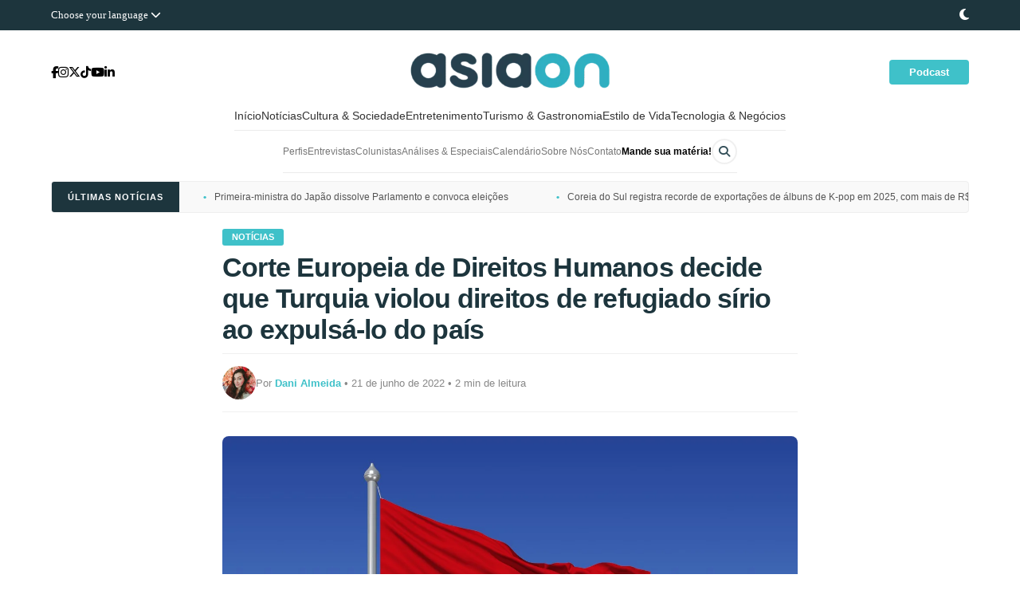

--- FILE ---
content_type: text/html; charset=UTF-8
request_url: https://asiaon.com.br/corte-europeia-de-direitos-humanos-decide-que-turquia-violou-direitos-de-refugiado-sirio-ao-expulsa-lo-do-pais/
body_size: 65164
content:
<!DOCTYPE html><html lang="pt-BR"><head><script data-no-optimize="1">var litespeed_docref=sessionStorage.getItem("litespeed_docref");litespeed_docref&&(Object.defineProperty(document,"referrer",{get:function(){return litespeed_docref}}),sessionStorage.removeItem("litespeed_docref"));</script> <meta charset="UTF-8"><meta name="viewport" content="width=device-width, initial-scale=1.0"><title>Corte Europeia de Direitos Humanos decide que Turquia violou direitos de refugiado sírio ao expulsá-lo do país - Asia ON</title><meta property="og:type" content="article"><meta property="og:title" content="Corte Europeia de Direitos Humanos decide que Turquia violou direitos de refugiado sírio ao expulsá-lo do país"><meta property="og:description" content="Nesta terça-feira (21), a Corte Europeia de Direitos Humanos (CEDH) decidiu que a Turquia repatriou ilegalmente um refugiado sírio depois de forçá-lo a assinar um documento que dizia que ele estava retornando voluntariamente. O tribunal de Estrasburgo ordenou que a Turquia pague cerca de 12.250 euros (aproximadamente R$66 mil reais), incluindo custos e despesas, a [&hellip;]"><meta property="og:url" content="https://asiaon.com.br/corte-europeia-de-direitos-humanos-decide-que-turquia-violou-direitos-de-refugiado-sirio-ao-expulsa-lo-do-pais/"><meta property="og:site_name" content="Asia ON"><meta property="og:image" content="https://i0.wp.com/asiaon.com.br/wp-content/uploads/2022/06/turkish-flag-flag-sky.jpg?fit=1332%2C850&#038;ssl=1"><meta property="og:image:secure_url" content="https://i0.wp.com/asiaon.com.br/wp-content/uploads/2022/06/turkish-flag-flag-sky.jpg?fit=1332%2C850&#038;ssl=1"><meta property="og:image:width" content="1332"><meta property="og:image:height" content="850"><meta name="twitter:card" content="summary_large_image"><meta name="twitter:title" content="Corte Europeia de Direitos Humanos decide que Turquia violou direitos de refugiado sírio ao expulsá-lo do país"><meta name="twitter:description" content="Nesta terça-feira (21), a Corte Europeia de Direitos Humanos (CEDH) decidiu que a Turquia repatriou ilegalmente um refugiado sírio depois de forçá-lo a assinar um documento que dizia que ele estava retornando voluntariamente. O tribunal de Estrasburgo ordenou que a Turquia pague cerca de 12.250 euros (aproximadamente R$66 mil reais), incluindo custos e despesas, a [&hellip;]"><meta name="twitter:image" content="https://i0.wp.com/asiaon.com.br/wp-content/uploads/2022/06/turkish-flag-flag-sky.jpg?fit=1332%2C850&#038;ssl=1"><meta name="author" content="Dani Almeida"><meta name="twitter:creator" content="https://x.com/itzdanigram" />
<style id="jetpack-boost-critical-css">@media all{*{margin:0;padding:0;box-sizing:border-box}body{font-family:Poppins,sans-serif;background-color:#fff;-webkit-font-smoothing:antialiased;overflow-x:hidden}#celebration-overlay,#langModal{position:fixed;top:0;left:0;width:100%;height:100%;background:rgba(0,0,0,.85);justify-content:center;align-items:center;z-index:10001;backdrop-filter:blur(10px)}.top-bar{background-color:#1d353d;padding:10px 0;position:relative;z-index:1000}.top-bar-container{max-width:1440px;margin:0 auto;padding:0 5%;display:flex;justify-content:space-between;align-items:center}.language-trigger{color:#fff;font-size:13px;border:none;background:0 0;font-family:Poppins}.dark-mode-btn{color:#fff;font-size:16px}.modal-content{background:#fff;padding:45px;border-radius:25px;width:90%;max-width:550px;text-align:center;position:relative}.close-modal{position:absolute;top:20px;right:25px;font-size:26px}.language-grid ul{list-style:none;display:grid;grid-template-columns:repeat(3,1fr);gap:20px;padding:0}.language-grid a{text-decoration:none;color:#333;font-size:11px;display:flex;flex-direction:column;align-items:center}.language-grid img{width:35px;border-radius:3px;margin-bottom:5px}.celebration-modal{background-color:#3fc1c9;padding:50px 40px;border-radius:30px;text-align:center;max-width:500px;width:90%;position:relative;box-shadow:0 20px 60px rgba(0,0,0,.5);border:3px solid #fff}.celebration-modal h2{color:#fff;font-size:36px;font-weight:800;margin-bottom:15px}.celebration-modal p{color:#fff;font-size:18px;line-height:1.6;margin-bottom:30px;opacity:.95}.btn-modal-close{background:#1d353d;color:#fff;padding:15px 45px;border-radius:50px;font-weight:700;font-size:14px;text-transform:uppercase;border:none}.main-header{display:grid;grid-template-columns:200px 1fr 200px;align-items:center;padding:15px 5% 15px 5%;max-width:1440px;margin:0 auto}.social-links{display:flex;gap:10px}.social-links a{color:#000;font-size:15px;text-decoration:none}.logo-container{text-align:center}.login-area{display:flex;justify-content:flex-end}.btn-login-header{background-color:#3fc1c9;color:#fff!important;padding:8px 25px;border-radius:4px;font-weight:600;font-size:13px;text-decoration:none}nav{margin-top:-5px!important}.nav-inner{max-width:fit-content;margin:0 auto;border-bottom:1px solid rgba(0,0,0,.08);padding-bottom:10px}.menu-primary{list-style:none;display:flex;justify-content:center;gap:25px;font-size:14px;flex-wrap:wrap;margin:0;padding:0}.menu-primary li a{text-decoration:none;color:#333;font-family:Poppins,sans-serif}.secondary-wrapper{padding:10px 0}.menu-secondary{list-style:none;display:flex;justify-content:center;align-items:center;flex-wrap:wrap;font-size:12px;gap:20px;margin:0;padding:0}.menu-secondary li a{text-decoration:none;color:#777;font-family:Poppins,sans-serif}.mande-bold a{font-weight:700!important;color:#000!important}.search-box-menu{position:relative;display:flex;align-items:center;width:32px;height:32px;border-radius:35px;border:1.5px solid #f0f0f0;background:#fff;overflow:hidden}.search-box-menu input{width:100%;border:none;outline:0;padding:0 35px 0 10px;background:0 0;font-size:11px;font-family:Poppins}.search-box-menu i{position:absolute;right:8px;color:#314d57;font-size:14px}.ticker-section{max-width:1440px;margin:0 auto 10px;padding:0 5%}.ticker-wrapper{background:#f9f9f9;border:1px solid #eee;overflow:hidden;height:40px;display:flex;align-items:center;border-radius:4px}.ticker-label{background:#1d353d;color:#fff;padding:0 20px;height:100%;display:flex;align-items:center;font-size:11px;font-weight:700;text-transform:uppercase;letter-spacing:1px;z-index:10;position:relative;white-space:nowrap}.ticker-content{display:flex;white-space:nowrap}.ticker-item{padding:0 30px;color:#555;font-size:12px;text-decoration:none}.ticker-item::before{content:"•";margin-right:10px;color:#3fc1c9;font-weight:700}#backToTop{position:fixed;bottom:30px;right:30px;width:45px;height:45px;background:#3fc1c9;color:#fff;border-radius:50%;display:flex;align-items:center;justify-content:center;text-decoration:none;z-index:9999;box-shadow:0 4px 15px rgba(0,0,0,.3);opacity:0;visibility:hidden}.logo-container .custom-logo-link{display:inline-block}.logo-container .custom-logo-link img{max-height:70px;width:auto;display:block}body{top:0!important}@media screen and (max-width:992px){body{overflow-x:hidden}.main-header{display:flex;flex-direction:column;align-items:center;padding:20px 10px}.logo-container{order:1;margin-bottom:15px}.social-links{order:2;margin-bottom:15px}.login-area{order:3}.nav-inner{width:100vw;margin-left:-15px;padding-left:15px;overflow-x:auto;-webkit-overflow-scrolling:touch;white-space:nowrap;border-bottom:1px solid #eee;margin-bottom:15px}.menu-primary,.menu-secondary{display:inline-flex;justify-content:flex-start;padding-bottom:10px;padding-right:20px}.menu-primary li,.menu-secondary li{display:inline-block;margin-right:15px;flex-shrink:0}.menu-primary li a{font-size:13px}.top-bar-container{flex-direction:column;gap:10px}}@media screen and (max-width:480px){.ticker-section{display:none}}@media (max-width:900px){.main-header{flex-direction:column;text-align:center;gap:15px;padding:20px 0}.social-links{justify-content:center;width:100%;margin-bottom:5px}.logo-container{margin:0 auto;display:block}.login-area{width:100%;display:flex;justify-content:center;margin-top:10px;margin-bottom:30px}}nav .nav-inner{justify-content:center}.menu-primary,.menu-secondary{display:flex;flex-wrap:wrap;justify-content:center;padding:0;text-align:center;gap:10px 15px}.menu-primary li,.menu-secondary li{display:inline-block}}@media screen and (max-width:992px){.secondary-wrapper .nav-inner{flex-direction:column!important;gap:15px!important}.search-box-menu{margin:0 auto!important;width:100%!important;max-width:280px!important}.menu-secondary{justify-content:center!important;width:100%!important}}.molongui-remove-underline{text-decoration:none!important;border:none!important}.m-a-box *,.m-a-box :after,.m-a-box :before{-webkit-box-sizing:border-box;-moz-box-sizing:border-box;box-sizing:border-box}.m-a-box-item{-webkit-align-self:center;-ms-align-self:center;align-self:center}.m-a-box-related-entries{margin-top:20px}.m-a-box-related-entries ul{list-style:none!important;margin:0;padding:0}.m-a-box-related-entries ul li{list-style:none!important;margin-bottom:1rem}.m-a-box-related-entries ul li:last-child{margin-bottom:0}.m-a-box-related-entries ul li .m-a-box-related-entry .m-a-box-related-entry-title i{margin:0 1rem 0 0}.m-a-box-related-entries{margin-top:20px}.m-a-box-related-entries ul{list-style:none!important;margin:0;padding:0}.m-a-box-related-entries ul li{list-style:none!important;margin-bottom:1rem}.m-a-box-related-entries ul li:last-child{margin-bottom:0}.m-a-box-related-entries ul li .m-a-box-related-entry{display:flex;flex-direction:row;align-items:center}@font-face{font-family:molongui-authorship-font;font-weight:400;font-style:normal;font-display:swap}[class^=m-a-icon-]:before{font-family:molongui-authorship-font;font-style:normal;font-weight:400;speak:never;display:inline-block;text-decoration:inherit;width:1em;margin-right:.2em;text-align:center;font-variant:normal;text-transform:none;line-height:1em;margin-left:.2em;-webkit-font-smoothing:antialiased;-moz-osx-font-smoothing:grayscale}.m-a-icon-doc:before{content:""}.sd-content ul li{display:inline-block;margin:0 8px 12px 0;padding:0}.sd-content ul li a.sd-button>span,.sd-social-official .sd-content>ul>li>a.sd-button span{line-height:23px;margin-left:6px}.sd-social-official .sd-content ul li a.sd-button>span{line-height:12px;margin-left:3px}.sd-social-official .sd-content>ul>li>a.sd-button span{line-height:1}.sd-social-official .sd-content ul{display:flex;flex-wrap:wrap}.sd-social-official .sd-content ul::after{content:".";display:block;height:0;clear:both;visibility:hidden}.sd-social-official .sd-content ul>li{display:flex;max-height:18px}.pinterest_button{margin:0!important}.pinterest_button a{display:block!important}.sharing-hidden .inner{position:absolute;z-index:2;border:1px solid #ccc;padding:10px;background:#fff;box-shadow:0 5px 20px rgba(0,0,0,.2);border-radius:2px;margin-top:5px;max-width:400px}.sharing-hidden .inner ul{margin:0!important}.sd-social-official .sd-content .sharing-hidden ul>li.share-end{clear:both;margin:0!important;height:0!important}.sharing-hidden .inner::after,.sharing-hidden .inner::before{position:absolute;z-index:1;top:-8px;left:20px;width:0;height:0;border-left:6px solid transparent;border-right:6px solid transparent;border-bottom:8px solid #ccc;content:"";display:block}.sharing-hidden .inner::after{z-index:2;top:-7px;border-left:6px solid transparent;border-right:6px solid transparent;border-bottom:8px solid #fff}.sharing-hidden ul{margin:0}.sd-content ul li{display:inline-block;margin:0 8px 12px 0;padding:0}.sd-content ul li a.sd-button>span,.sd-social-official .sd-content>ul>li>a.sd-button span{line-height:23px;margin-left:6px}.sd-social-official .sd-content ul li a.sd-button>span{line-height:12px;margin-left:3px}.sd-social-official .sd-content>ul>li>a.sd-button span{line-height:1}.sd-social-official .sd-content ul{display:flex;flex-wrap:wrap}.sd-social-official .sd-content ul::after{content:".";display:block;height:0;clear:both;visibility:hidden}.sd-social-official .sd-content ul>li{display:flex;max-height:18px}.pinterest_button{margin:0!important}.pinterest_button a{display:block!important}.sharing-hidden .inner{position:absolute;z-index:2;border:1px solid #ccc;padding:10px;background:#fff;box-shadow:0 5px 20px rgba(0,0,0,.2);border-radius:2px;margin-top:5px;max-width:400px}.sharing-hidden .inner ul{margin:0!important}.sd-social-official .sd-content .sharing-hidden ul>li.share-end{clear:both;margin:0!important;height:0!important}.sharing-hidden .inner::after,.sharing-hidden .inner::before{position:absolute;z-index:1;top:-8px;left:20px;width:0;height:0;border-left:6px solid transparent;border-right:6px solid transparent;border-bottom:8px solid #ccc;content:"";display:block}.sharing-hidden .inner::after{z-index:2;top:-7px;border-left:6px solid transparent;border-right:6px solid transparent;border-bottom:8px solid #fff}.sharing-hidden ul{margin:0}</style><meta name='robots' content='index, follow, max-image-preview:large, max-snippet:-1, max-video-preview:-1' /><link rel="canonical" href="https://asiaon.com.br/" /><meta name="description" content="O maior portal brasileiro sobre a Ásia. Notícias atualizadas, K-pop, Doramas, Geopolítica, Tecnologia e Negócios. Informação de qualidade direto do continente asiático."><meta name="keywords" content="notícias da Ásia, K-pop brasil, dorama, economia chinesa, tecnologia japonesa, geopolítica asiática, entretenimento coreano"> <script data-jetpack-boost="ignore" type="application/ld+json">{
  "@context": "https://schema.org",
  "@type": "WebSite",
  "name": "Asia ON",
  "alternateName": "Portal Asia ON",
  "url": "https://asiaon.com.br/",
  "publisher": {
    "@type": "NewsMediaOrganization",
    "name": "Asia ON",
    "logo": {
      "@type": "ImageObject",
      "url": "https://asiaon.com.br/wp-content/uploads/2026/01/cropped-asiaon_logo-04-1-e1767284700303.png"
    }
  },
  "potentialAction": {
    "@type": "SearchAction",
    "target": {
      "@type": "EntryPoint",
      "urlTemplate": "https://asiaon.com.br/?s={search_term_string}"
    },
    "query-input": "required name=search_term_string"
  }
}</script> <script data-jetpack-boost="ignore" type="application/ld+json">{
  "@context": "https://schema.org",
  "@type": "DataFeed",
  "name": "Asia ON Notícias",
  "description": "Feed de notícias atualizadas sobre o continente asiático.",
  "url": "https://asiaon.com.br/wp-sitemap.xml",
  "publisher": {
    "@type": "Organization",
    "name": "Asia ON"
  }
}</script><script data-jetpack-boost="ignore" type="application/ld+json">{
  "@context": "https://schema.org",
  "@graph": [
    {
      "@type": "NewsMediaOrganization",
      "@id": "https://asiaon.com.br/#organization",
      "name": "Asia ON",
      "url": "https://asiaon.com.br/",
      "logo": {
        "@type": "ImageObject",
        "url": "https://asiaon.com.br/wp-content/uploads/2026/01/cropped-asiaon_logo-04-1-e1767284700303.png",
        "width": "400",
        "height": "100"
      },
      "image": "https://asiaon.com.br/wp-content/uploads/2026/01/cropped-asiaon_logo-04-1-e1767284700303.png",
      "description": "O portal de notícias definitivo sobre a Ásia no Brasil. Especializado em K-pop, Doramas, Entretenimento, Geopolítica, Tecnologia e Negócios do leste asiático.",
      "email": "contato@asiaon.com.br",
      "address": {
        "@type": "PostalAddress",
        "addressCountry": "BR"
      },
      "sameAs": [
        "https://www.instagram.com/portalasiaon/",
        "https://www.tiktok.com/@portalasiaon",
        "https://x.com/portalasiaon",
        "https://www.facebook.com/portalasiaon",
        "https://www.youtube.com/@portalasiaon",
        "https://www.linkedin.com/company/portalasiaon/",
        "https://www.threads.net/@portalasiaon",
        "https://bsky.app/profile/asiaon.com.br"
      ],
      "knowsAbout": [
        "Cultura Asiática", "K-pop", "Doramas", "Entretenimento Coreano", 
        "Tecnologia Japonesa", "Economia Chinesa", "Geopolítica Asiática", 
        "Turismo na Ásia", "Negócios Internacionais", "Pop Culture",
        "Estilo de Vida Oriental", "Gastronomia Asiática", "Mangás e Animes"
      ],
      "publishingPrinciples": "https://asiaon.com.br/termos-de-uso/",
      "masthead": "https://asiaon.com.br/sobre-nos/"
    },
    {
      "@type": "WebSite",
      "@id": "https://asiaon.com.br/#website",
      "url": "https://asiaon.com.br/",
      "name": "Asia ON",
      "publisher": { "@id": "https://asiaon.com.br/#organization" },
      "inLanguage": "pt-BR",
      "potentialAction": {
        "@type": "SearchAction",
        "target": "https://asiaon.com.br/?s={search_term_string}",
        "query-input": "required name=search_term_string"
      }
    },
    {
      "@type": "WebPage",
      "@id": "https://asiaon.com.br/#webpage",
      "url": "https://asiaon.com.br/",
      "name": "Asia ON | Notícias, Entretenimento e Cultura da Ásia",
      "isPartOf": { "@id": "https://asiaon.com.br/#website" },
      "about": { "@id": "https://asiaon.com.br/#organization" },
      "description": "Conteúdo especializado e notícias em tempo real sobre o continente asiático.",
      "relatedLink": "https://asiaon.com.br/wp-sitemap.xml"
    }
  ]
}</script> <meta name="author" content="Asia ON"><meta name="twitter:card" content="summary_large_image"><meta name="twitter:site" content="@portalasiaon"><meta name="twitter:title" content="Asia ON | O portal definitivo sobre a Ásia"><meta name="twitter:description" content="Notícias, entretenimento e negócios do continente asiático direto para o Brasil."><meta name="twitter:image" content="https://asiaon.com.br/wp-content/uploads/2026/01/cropped-asiaon_logo-04-1-e1767284700303.png"><meta property="og:type" content="website"><meta property="og:site_name" content="Asia ON"><meta property="og:url" content="https://asiaon.com.br/"><meta property="og:title" content="Asia ON | Cultura e Notícias Asiáticas"><meta property="og:description" content="Tudo sobre K-pop, Doramas, Tecnologia e Geopolítica asiática."><meta property="og:image" content="https://asiaon.com.br/wp-content/uploads/2026/01/cropped-asiaon_logo-04-1-e1767284700303.png"><meta property="og:site_name" content="Asia ON"><meta property="og:title" content="Corte Europeia de Direitos Humanos decide que Turquia violou direitos de refugiado sírio ao expulsá-lo do país"><meta property="og:description" content="Nesta terça-feira (21), a Corte Europeia de Direitos Humanos (CEDH) decidiu que a Turquia repatriou ilegalmente um refugiado sírio depois de forçá-lo a assinar um&hellip;"><meta property="og:url" content="https://asiaon.com.br/corte-europeia-de-direitos-humanos-decide-que-turquia-violou-direitos-de-refugiado-sirio-ao-expulsa-lo-do-pais/"><meta property="og:type" content="article"><meta property="og:image" content="https://i0.wp.com/asiaon.com.br/wp-content/uploads/2022/06/turkish-flag-flag-sky.jpg?fit=1024%2C653&#038;ssl=1"><meta property="og:image:secure_url" content="https://i0.wp.com/asiaon.com.br/wp-content/uploads/2022/06/turkish-flag-flag-sky.jpg?fit=1024%2C653&#038;ssl=1"><meta property="og:image:type" content="image/jpeg"><meta property="og:image:width" content="1200"><meta property="og:image:height" content="630"><meta name="twitter:card" content="summary_large_image"><meta name="twitter:title" content="Corte Europeia de Direitos Humanos decide que Turquia violou direitos de refugiado sírio ao expulsá-lo do país"><meta name="twitter:description" content="Nesta terça-feira (21), a Corte Europeia de Direitos Humanos (CEDH) decidiu que a Turquia repatriou ilegalmente um refugiado sírio depois de forçá-lo a assinar um&hellip;"><meta name="twitter:image" content="https://i0.wp.com/asiaon.com.br/wp-content/uploads/2022/06/turkish-flag-flag-sky.jpg?fit=1024%2C653&#038;ssl=1"><title>Corte Europeia de Direitos Humanos decide que Turquia violou direitos de refugiado sírio ao expulsá-lo do país - Asia ON</title><meta name="description" content="Turquia repatriou ilegalmente refugiado sírio depois de forçá-lo a assinar um documento que dizia que ele estava retornando voluntariamente." /><link rel="canonical" href="https://asiaon.com.br/corte-europeia-de-direitos-humanos-decide-que-turquia-violou-direitos-de-refugiado-sirio-ao-expulsa-lo-do-pais/" /><meta property="og:locale" content="pt_BR" /><meta property="og:type" content="article" /><meta property="og:title" content="Corte Europeia de Direitos Humanos decide que Turquia violou direitos de refugiado sírio ao expulsá-lo do país - Asia ON" /><meta property="og:description" content="Turquia repatriou ilegalmente refugiado sírio depois de forçá-lo a assinar um documento que dizia que ele estava retornando voluntariamente." /><meta property="og:url" content="https://asiaon.com.br/corte-europeia-de-direitos-humanos-decide-que-turquia-violou-direitos-de-refugiado-sirio-ao-expulsa-lo-do-pais/" /><meta property="og:site_name" content="Asia ON" /><meta property="article:publisher" content="https://www.facebook.com/portalasiaon" /><meta property="article:published_time" content="2022-06-21T22:24:00+00:00" /><meta property="article:modified_time" content="2022-10-29T19:58:28+00:00" /><meta property="og:image" content="https://asiaon.com.br/wp-content/uploads/2022/06/turkish-flag-flag-sky.jpg" /><meta property="og:image:width" content="1332" /><meta property="og:image:height" content="850" /><meta property="og:image:type" content="image/jpeg" /><meta name="author" content="Dani Almeida" /><meta name="twitter:card" content="summary_large_image" /><meta name="twitter:creator" content="@itzdanigram" /><meta name="twitter:site" content="@portalasiaon" /><meta name="twitter:label1" content="Escrito por" /><meta name="twitter:data1" content="Dani Almeida" /><meta name="twitter:label2" content="Est. tempo de leitura" /><meta name="twitter:data2" content="2 minutos" /> <script data-jetpack-boost="ignore" type="application/ld+json" class="yoast-schema-graph">{"@context":"https://schema.org","@graph":[{"@type":"NewsArticle","@id":"https://asiaon.com.br/corte-europeia-de-direitos-humanos-decide-que-turquia-violou-direitos-de-refugiado-sirio-ao-expulsa-lo-do-pais/#article","isPartOf":{"@id":"https://asiaon.com.br/corte-europeia-de-direitos-humanos-decide-que-turquia-violou-direitos-de-refugiado-sirio-ao-expulsa-lo-do-pais/"},"author":{"name":"Dani Almeida","@id":"https://asiaon.com.br/#/schema/person/c2528dfaeac3450cbf89399ecccffefa"},"headline":"Corte Europeia de Direitos Humanos decide que Turquia violou direitos de refugiado sírio ao expulsá-lo do país","datePublished":"2022-06-21T22:24:00+00:00","dateModified":"2022-10-29T19:58:28+00:00","mainEntityOfPage":{"@id":"https://asiaon.com.br/corte-europeia-de-direitos-humanos-decide-que-turquia-violou-direitos-de-refugiado-sirio-ao-expulsa-lo-do-pais/"},"wordCount":341,"commentCount":5,"publisher":{"@id":"https://asiaon.com.br/#organization"},"image":{"@id":"https://asiaon.com.br/corte-europeia-de-direitos-humanos-decide-que-turquia-violou-direitos-de-refugiado-sirio-ao-expulsa-lo-do-pais/#primaryimage"},"thumbnailUrl":"https://i0.wp.com/asiaon.com.br/wp-content/uploads/2022/06/turkish-flag-flag-sky.jpg?fit=1332%2C850&ssl=1","articleSection":["Notícias","Turquia"],"inLanguage":"pt-BR","potentialAction":[{"@type":"CommentAction","name":"Comment","target":["https://asiaon.com.br/corte-europeia-de-direitos-humanos-decide-que-turquia-violou-direitos-de-refugiado-sirio-ao-expulsa-lo-do-pais/#respond"]}]},{"@type":"WebPage","@id":"https://asiaon.com.br/corte-europeia-de-direitos-humanos-decide-que-turquia-violou-direitos-de-refugiado-sirio-ao-expulsa-lo-do-pais/","url":"https://asiaon.com.br/corte-europeia-de-direitos-humanos-decide-que-turquia-violou-direitos-de-refugiado-sirio-ao-expulsa-lo-do-pais/","name":"Corte Europeia de Direitos Humanos decide que Turquia violou direitos de refugiado sírio ao expulsá-lo do país - Asia ON","isPartOf":{"@id":"https://asiaon.com.br/#website"},"primaryImageOfPage":{"@id":"https://asiaon.com.br/corte-europeia-de-direitos-humanos-decide-que-turquia-violou-direitos-de-refugiado-sirio-ao-expulsa-lo-do-pais/#primaryimage"},"image":{"@id":"https://asiaon.com.br/corte-europeia-de-direitos-humanos-decide-que-turquia-violou-direitos-de-refugiado-sirio-ao-expulsa-lo-do-pais/#primaryimage"},"thumbnailUrl":"https://i0.wp.com/asiaon.com.br/wp-content/uploads/2022/06/turkish-flag-flag-sky.jpg?fit=1332%2C850&ssl=1","datePublished":"2022-06-21T22:24:00+00:00","dateModified":"2022-10-29T19:58:28+00:00","description":"Turquia repatriou ilegalmente refugiado sírio depois de forçá-lo a assinar um documento que dizia que ele estava retornando voluntariamente.","breadcrumb":{"@id":"https://asiaon.com.br/corte-europeia-de-direitos-humanos-decide-que-turquia-violou-direitos-de-refugiado-sirio-ao-expulsa-lo-do-pais/#breadcrumb"},"inLanguage":"pt-BR","potentialAction":[{"@type":"ReadAction","target":["https://asiaon.com.br/corte-europeia-de-direitos-humanos-decide-que-turquia-violou-direitos-de-refugiado-sirio-ao-expulsa-lo-do-pais/"]}]},{"@type":"ImageObject","inLanguage":"pt-BR","@id":"https://asiaon.com.br/corte-europeia-de-direitos-humanos-decide-que-turquia-violou-direitos-de-refugiado-sirio-ao-expulsa-lo-do-pais/#primaryimage","url":"https://i0.wp.com/asiaon.com.br/wp-content/uploads/2022/06/turkish-flag-flag-sky.jpg?fit=1332%2C850&ssl=1","contentUrl":"https://i0.wp.com/asiaon.com.br/wp-content/uploads/2022/06/turkish-flag-flag-sky.jpg?fit=1332%2C850&ssl=1","width":1332,"height":850,"caption":"Turquia Refugiado sírio"},{"@type":"BreadcrumbList","@id":"https://asiaon.com.br/corte-europeia-de-direitos-humanos-decide-que-turquia-violou-direitos-de-refugiado-sirio-ao-expulsa-lo-do-pais/#breadcrumb","itemListElement":[{"@type":"ListItem","position":1,"name":"Início","item":"https://asiaon.com.br/"},{"@type":"ListItem","position":2,"name":"Corte Europeia de Direitos Humanos decide que Turquia violou direitos de refugiado sírio ao expulsá-lo do país"}]},{"@type":"WebSite","@id":"https://asiaon.com.br/#website","url":"https://asiaon.com.br/","name":"Asia ON","description":"Jornalismo e cultura asiática","publisher":{"@id":"https://asiaon.com.br/#organization"},"potentialAction":[{"@type":"SearchAction","target":{"@type":"EntryPoint","urlTemplate":"https://asiaon.com.br/?s={search_term_string}"},"query-input":{"@type":"PropertyValueSpecification","valueRequired":true,"valueName":"search_term_string"}}],"inLanguage":"pt-BR"},{"@type":"Organization","@id":"https://asiaon.com.br/#organization","name":"Asia ON","url":"https://asiaon.com.br/","logo":{"@type":"ImageObject","inLanguage":"pt-BR","@id":"https://asiaon.com.br/#/schema/logo/image/","url":"https://i0.wp.com/asiaon.com.br/wp-content/uploads/2026/01/asiaon_simbolo.ai_.png?fit=2000%2C2000&ssl=1","contentUrl":"https://i0.wp.com/asiaon.com.br/wp-content/uploads/2026/01/asiaon_simbolo.ai_.png?fit=2000%2C2000&ssl=1","width":2000,"height":2000,"caption":"Asia ON"},"image":{"@id":"https://asiaon.com.br/#/schema/logo/image/"},"sameAs":["https://www.facebook.com/portalasiaon","https://x.com/portalasiaon","https://www.instagram.com/portalasiaon/","https://www.linkedin.com/company/portalasiaon/","https://www.youtube.com/c/PortalAsiaON","https://www.threads.net/@portalasiaon","https://bsky.app/profile/asiaon.com.br"]},{"@type":"Person","@id":"https://asiaon.com.br/#/schema/person/c2528dfaeac3450cbf89399ecccffefa","name":"Dani Almeida","image":{"@type":"ImageObject","inLanguage":"pt-BR","@id":"https://asiaon.com.br/#/schema/person/image/","url":"https://asiaon.com.br/wp-content/uploads/2023/06/WhatsApp-Image-2023-06-07-at-16.39.28-e1686178787509.jpeg","contentUrl":"https://asiaon.com.br/wp-content/uploads/2023/06/WhatsApp-Image-2023-06-07-at-16.39.28-e1686178787509.jpeg","caption":"Dani Almeida"},"description":"Dani Almeida é jornalista (MTB 0095360/SP) e estudou Ciências Sociais na UNIFESP. Atua como editora no Portal Asia ON e na Tune Wav, é colunista no Portal IT Life e redatora.","sameAs":["https://medium.com/@dani_almeida","https://www.instagram.com/itzdanigram/","https://www.linkedin.com/in/danielealmeida/","https://x.com/itzdanigram"],"url":"https://asiaon.com.br/author/daniele-almeida/"}]}</script> <link rel='dns-prefetch' href='//stats.wp.com' /><link rel='dns-prefetch' href='//fonts.googleapis.com' /><link rel='dns-prefetch' href='//cdnjs.cloudflare.com' /><link rel='dns-prefetch' href='//widgets.wp.com' /><link rel='dns-prefetch' href='//s0.wp.com' /><link rel='dns-prefetch' href='//0.gravatar.com' /><link rel='dns-prefetch' href='//1.gravatar.com' /><link rel='dns-prefetch' href='//2.gravatar.com' /><link rel='dns-prefetch' href='//www.googletagmanager.com' /><link rel='dns-prefetch' href='//pagead2.googlesyndication.com' /><link rel='dns-prefetch' href='//fundingchoicesmessages.google.com' /><link rel='preconnect' href='//i0.wp.com' /><link rel='preconnect' href='//c0.wp.com' /><link rel="alternate" type="application/rss+xml" title="Feed de comentários para Asia ON &raquo; Corte Europeia de Direitos Humanos decide que Turquia violou direitos de refugiado sírio ao expulsá-lo do país" href="https://asiaon.com.br/corte-europeia-de-direitos-humanos-decide-que-turquia-violou-direitos-de-refugiado-sirio-ao-expulsa-lo-do-pais/feed/" /><link rel="alternate" title="oEmbed (JSON)" type="application/json+oembed" href="https://asiaon.com.br/wp-json/oembed/1.0/embed?url=https%3A%2F%2Fasiaon.com.br%2Fcorte-europeia-de-direitos-humanos-decide-que-turquia-violou-direitos-de-refugiado-sirio-ao-expulsa-lo-do-pais%2F" /><link rel="alternate" title="oEmbed (XML)" type="text/xml+oembed" href="https://asiaon.com.br/wp-json/oembed/1.0/embed?url=https%3A%2F%2Fasiaon.com.br%2Fcorte-europeia-de-direitos-humanos-decide-que-turquia-violou-direitos-de-refugiado-sirio-ao-expulsa-lo-do-pais%2F&#038;format=xml" />
<noscript><link rel='stylesheet' id='all-css-beda08a43d3f4f6271bd4cfff5eb96b3' href='https://asiaon.com.br/wp-content/boost-cache/static/f70b81e0a2.min.css' type='text/css' media='all' /></noscript><style id='global-styles-inline-css'>:root{--wp--preset--aspect-ratio--square: 1;--wp--preset--aspect-ratio--4-3: 4/3;--wp--preset--aspect-ratio--3-4: 3/4;--wp--preset--aspect-ratio--3-2: 3/2;--wp--preset--aspect-ratio--2-3: 2/3;--wp--preset--aspect-ratio--16-9: 16/9;--wp--preset--aspect-ratio--9-16: 9/16;--wp--preset--color--black: #000000;--wp--preset--color--cyan-bluish-gray: #abb8c3;--wp--preset--color--white: #ffffff;--wp--preset--color--pale-pink: #f78da7;--wp--preset--color--vivid-red: #cf2e2e;--wp--preset--color--luminous-vivid-orange: #ff6900;--wp--preset--color--luminous-vivid-amber: #fcb900;--wp--preset--color--light-green-cyan: #7bdcb5;--wp--preset--color--vivid-green-cyan: #00d084;--wp--preset--color--pale-cyan-blue: #8ed1fc;--wp--preset--color--vivid-cyan-blue: #0693e3;--wp--preset--color--vivid-purple: #9b51e0;--wp--preset--gradient--vivid-cyan-blue-to-vivid-purple: linear-gradient(135deg,rgb(6,147,227) 0%,rgb(155,81,224) 100%);--wp--preset--gradient--light-green-cyan-to-vivid-green-cyan: linear-gradient(135deg,rgb(122,220,180) 0%,rgb(0,208,130) 100%);--wp--preset--gradient--luminous-vivid-amber-to-luminous-vivid-orange: linear-gradient(135deg,rgb(252,185,0) 0%,rgb(255,105,0) 100%);--wp--preset--gradient--luminous-vivid-orange-to-vivid-red: linear-gradient(135deg,rgb(255,105,0) 0%,rgb(207,46,46) 100%);--wp--preset--gradient--very-light-gray-to-cyan-bluish-gray: linear-gradient(135deg,rgb(238,238,238) 0%,rgb(169,184,195) 100%);--wp--preset--gradient--cool-to-warm-spectrum: linear-gradient(135deg,rgb(74,234,220) 0%,rgb(151,120,209) 20%,rgb(207,42,186) 40%,rgb(238,44,130) 60%,rgb(251,105,98) 80%,rgb(254,248,76) 100%);--wp--preset--gradient--blush-light-purple: linear-gradient(135deg,rgb(255,206,236) 0%,rgb(152,150,240) 100%);--wp--preset--gradient--blush-bordeaux: linear-gradient(135deg,rgb(254,205,165) 0%,rgb(254,45,45) 50%,rgb(107,0,62) 100%);--wp--preset--gradient--luminous-dusk: linear-gradient(135deg,rgb(255,203,112) 0%,rgb(199,81,192) 50%,rgb(65,88,208) 100%);--wp--preset--gradient--pale-ocean: linear-gradient(135deg,rgb(255,245,203) 0%,rgb(182,227,212) 50%,rgb(51,167,181) 100%);--wp--preset--gradient--electric-grass: linear-gradient(135deg,rgb(202,248,128) 0%,rgb(113,206,126) 100%);--wp--preset--gradient--midnight: linear-gradient(135deg,rgb(2,3,129) 0%,rgb(40,116,252) 100%);--wp--preset--font-size--small: 13px;--wp--preset--font-size--medium: 20px;--wp--preset--font-size--large: 36px;--wp--preset--font-size--x-large: 42px;--wp--preset--spacing--20: 0.44rem;--wp--preset--spacing--30: 0.67rem;--wp--preset--spacing--40: 1rem;--wp--preset--spacing--50: 1.5rem;--wp--preset--spacing--60: 2.25rem;--wp--preset--spacing--70: 3.38rem;--wp--preset--spacing--80: 5.06rem;--wp--preset--shadow--natural: 6px 6px 9px rgba(0, 0, 0, 0.2);--wp--preset--shadow--deep: 12px 12px 50px rgba(0, 0, 0, 0.4);--wp--preset--shadow--sharp: 6px 6px 0px rgba(0, 0, 0, 0.2);--wp--preset--shadow--outlined: 6px 6px 0px -3px rgb(255, 255, 255), 6px 6px rgb(0, 0, 0);--wp--preset--shadow--crisp: 6px 6px 0px rgb(0, 0, 0);}:where(.is-layout-flex){gap: 0.5em;}:where(.is-layout-grid){gap: 0.5em;}body .is-layout-flex{display: flex;}.is-layout-flex{flex-wrap: wrap;align-items: center;}.is-layout-flex > :is(*, div){margin: 0;}body .is-layout-grid{display: grid;}.is-layout-grid > :is(*, div){margin: 0;}:where(.wp-block-columns.is-layout-flex){gap: 2em;}:where(.wp-block-columns.is-layout-grid){gap: 2em;}:where(.wp-block-post-template.is-layout-flex){gap: 1.25em;}:where(.wp-block-post-template.is-layout-grid){gap: 1.25em;}.has-black-color{color: var(--wp--preset--color--black) !important;}.has-cyan-bluish-gray-color{color: var(--wp--preset--color--cyan-bluish-gray) !important;}.has-white-color{color: var(--wp--preset--color--white) !important;}.has-pale-pink-color{color: var(--wp--preset--color--pale-pink) !important;}.has-vivid-red-color{color: var(--wp--preset--color--vivid-red) !important;}.has-luminous-vivid-orange-color{color: var(--wp--preset--color--luminous-vivid-orange) !important;}.has-luminous-vivid-amber-color{color: var(--wp--preset--color--luminous-vivid-amber) !important;}.has-light-green-cyan-color{color: var(--wp--preset--color--light-green-cyan) !important;}.has-vivid-green-cyan-color{color: var(--wp--preset--color--vivid-green-cyan) !important;}.has-pale-cyan-blue-color{color: var(--wp--preset--color--pale-cyan-blue) !important;}.has-vivid-cyan-blue-color{color: var(--wp--preset--color--vivid-cyan-blue) !important;}.has-vivid-purple-color{color: var(--wp--preset--color--vivid-purple) !important;}.has-black-background-color{background-color: var(--wp--preset--color--black) !important;}.has-cyan-bluish-gray-background-color{background-color: var(--wp--preset--color--cyan-bluish-gray) !important;}.has-white-background-color{background-color: var(--wp--preset--color--white) !important;}.has-pale-pink-background-color{background-color: var(--wp--preset--color--pale-pink) !important;}.has-vivid-red-background-color{background-color: var(--wp--preset--color--vivid-red) !important;}.has-luminous-vivid-orange-background-color{background-color: var(--wp--preset--color--luminous-vivid-orange) !important;}.has-luminous-vivid-amber-background-color{background-color: var(--wp--preset--color--luminous-vivid-amber) !important;}.has-light-green-cyan-background-color{background-color: var(--wp--preset--color--light-green-cyan) !important;}.has-vivid-green-cyan-background-color{background-color: var(--wp--preset--color--vivid-green-cyan) !important;}.has-pale-cyan-blue-background-color{background-color: var(--wp--preset--color--pale-cyan-blue) !important;}.has-vivid-cyan-blue-background-color{background-color: var(--wp--preset--color--vivid-cyan-blue) !important;}.has-vivid-purple-background-color{background-color: var(--wp--preset--color--vivid-purple) !important;}.has-black-border-color{border-color: var(--wp--preset--color--black) !important;}.has-cyan-bluish-gray-border-color{border-color: var(--wp--preset--color--cyan-bluish-gray) !important;}.has-white-border-color{border-color: var(--wp--preset--color--white) !important;}.has-pale-pink-border-color{border-color: var(--wp--preset--color--pale-pink) !important;}.has-vivid-red-border-color{border-color: var(--wp--preset--color--vivid-red) !important;}.has-luminous-vivid-orange-border-color{border-color: var(--wp--preset--color--luminous-vivid-orange) !important;}.has-luminous-vivid-amber-border-color{border-color: var(--wp--preset--color--luminous-vivid-amber) !important;}.has-light-green-cyan-border-color{border-color: var(--wp--preset--color--light-green-cyan) !important;}.has-vivid-green-cyan-border-color{border-color: var(--wp--preset--color--vivid-green-cyan) !important;}.has-pale-cyan-blue-border-color{border-color: var(--wp--preset--color--pale-cyan-blue) !important;}.has-vivid-cyan-blue-border-color{border-color: var(--wp--preset--color--vivid-cyan-blue) !important;}.has-vivid-purple-border-color{border-color: var(--wp--preset--color--vivid-purple) !important;}.has-vivid-cyan-blue-to-vivid-purple-gradient-background{background: var(--wp--preset--gradient--vivid-cyan-blue-to-vivid-purple) !important;}.has-light-green-cyan-to-vivid-green-cyan-gradient-background{background: var(--wp--preset--gradient--light-green-cyan-to-vivid-green-cyan) !important;}.has-luminous-vivid-amber-to-luminous-vivid-orange-gradient-background{background: var(--wp--preset--gradient--luminous-vivid-amber-to-luminous-vivid-orange) !important;}.has-luminous-vivid-orange-to-vivid-red-gradient-background{background: var(--wp--preset--gradient--luminous-vivid-orange-to-vivid-red) !important;}.has-very-light-gray-to-cyan-bluish-gray-gradient-background{background: var(--wp--preset--gradient--very-light-gray-to-cyan-bluish-gray) !important;}.has-cool-to-warm-spectrum-gradient-background{background: var(--wp--preset--gradient--cool-to-warm-spectrum) !important;}.has-blush-light-purple-gradient-background{background: var(--wp--preset--gradient--blush-light-purple) !important;}.has-blush-bordeaux-gradient-background{background: var(--wp--preset--gradient--blush-bordeaux) !important;}.has-luminous-dusk-gradient-background{background: var(--wp--preset--gradient--luminous-dusk) !important;}.has-pale-ocean-gradient-background{background: var(--wp--preset--gradient--pale-ocean) !important;}.has-electric-grass-gradient-background{background: var(--wp--preset--gradient--electric-grass) !important;}.has-midnight-gradient-background{background: var(--wp--preset--gradient--midnight) !important;}.has-small-font-size{font-size: var(--wp--preset--font-size--small) !important;}.has-medium-font-size{font-size: var(--wp--preset--font-size--medium) !important;}.has-large-font-size{font-size: var(--wp--preset--font-size--large) !important;}.has-x-large-font-size{font-size: var(--wp--preset--font-size--x-large) !important;}
/*# sourceURL=global-styles-inline-css */</style><style id='wp-img-auto-sizes-contain-inline-css'>img:is([sizes=auto i],[sizes^="auto," i]){contain-intrinsic-size:3000px 1500px}
/*# sourceURL=wp-img-auto-sizes-contain-inline-css */</style><style id='classic-theme-styles-inline-css'>/*! This file is auto-generated */
.wp-block-button__link{color:#fff;background-color:#32373c;border-radius:9999px;box-shadow:none;text-decoration:none;padding:calc(.667em + 2px) calc(1.333em + 2px);font-size:1.125em}.wp-block-file__button{background:#32373c;color:#fff;text-decoration:none}
/*# sourceURL=/wp-includes/css/classic-themes.min.css */</style><noscript><link rel='stylesheet' id='google-fonts-css' href='https://fonts.googleapis.com/css2?family=Poppins%3Awght%40300%3B400%3B500%3B600%3B700%3B800&#038;display=swap&#038;ver=6.9' media='all' />
</noscript>
<noscript><link rel='stylesheet' id='font-awesome-css' href='https://cdnjs.cloudflare.com/ajax/libs/font-awesome/6.5.1/css/all.min.css?ver=6.9' media='all' />
</noscript><link data-media="all" onload="this.media=this.dataset.media; delete this.dataset.media; this.removeAttribute( &apos;onload&apos; );" rel='stylesheet' id='font-awesome-css' href='https://cdnjs.cloudflare.com/ajax/libs/font-awesome/6.5.1/css/all.min.css?ver=6.9' media="not all" /> <script data-jetpack-boost="ignore" type="litespeed/javascript" data-src="https://asiaon.com.br/wp-includes/js/jquery/jquery.min.js" id="jquery-core-js"></script> <link rel="https://api.w.org/" href="https://asiaon.com.br/wp-json/" /><link rel="alternate" title="JSON" type="application/json" href="https://asiaon.com.br/wp-json/wp/v2/posts/16130" /><link rel="EditURI" type="application/rsd+xml" title="RSD" href="https://asiaon.com.br/xmlrpc.php?rsd" /><meta name="generator" content="WordPress 6.9" /><link rel='shortlink' href='https://asiaon.com.br/?p=16130' /><meta name="generator" content="Site Kit by Google 1.170.0" /><style>img#wpstats{display:none}</style><style>.molongui-disabled-link
                {
                    border-bottom: none !important;
                    text-decoration: none !important;
                    color: inherit !important;
                    cursor: inherit !important;
                }
                .molongui-disabled-link:hover,
                .molongui-disabled-link:hover span
                {
                    border-bottom: none !important;
                    text-decoration: none !important;
                    color: inherit !important;
                    cursor: inherit !important;
                }</style><meta name="google-adsense-platform-account" content="ca-host-pub-2644536267352236"><meta name="google-adsense-platform-domain" content="sitekit.withgoogle.com"><link rel="icon" href="https://i0.wp.com/asiaon.com.br/wp-content/uploads/2022/10/cropped-asiaon_logo-06.png?fit=32%2C32&#038;ssl=1" sizes="32x32" /><link rel="icon" href="https://i0.wp.com/asiaon.com.br/wp-content/uploads/2022/10/cropped-asiaon_logo-06.png?fit=192%2C192&#038;ssl=1" sizes="192x192" /><link rel="apple-touch-icon" href="https://i0.wp.com/asiaon.com.br/wp-content/uploads/2022/10/cropped-asiaon_logo-06.png?fit=180%2C180&#038;ssl=1" /><meta name="msapplication-TileImage" content="https://i0.wp.com/asiaon.com.br/wp-content/uploads/2022/10/cropped-asiaon_logo-06.png?fit=270%2C270&#038;ssl=1" />
<noscript><link rel='stylesheet' id='all-css-16977be2dd5d5993b177bbffb112861f' href='https://asiaon.com.br/wp-content/boost-cache/static/9e055f1fb7.min.css' type='text/css' media='all' /></noscript><style id='molongui-authorship-box-inline-css'>:root{ --m-a-box-bp: 600px; --m-a-box-bp-l: 599px; }.m-a-box {width:100%;margin-top:20px !important;margin-right:0 !important;margin-bottom:20px !important;margin-left:0 !important;} .m-a-box-header {margin-bottom:20px;} .m-a-box-header > :first-child,  .m-a-box-header a.m-a-box-header-url {font-size:18px;text-transform:none;text-align:left;color:inherit;} .m-a-box-container {padding-top:0;padding-right:0;padding-bottom:0;padding-left:0;border-style:solid;border-top-width:3px;border-right-width:0;border-bottom-width:3px;border-left-width:0;border-color:#adadad;background-color:#efefef;box-shadow:10px 10px 10px 0 #ababab ;} .m-a-box-avatar img,  .m-a-box-avatar div[data-avatar-type="acronym"] {border-style:solid;border-width:2px;border-color:#bfbfbf;} .m-a-box-name *  {font-size:22px;text-transform:none;text-align:left;color:inherit !important;} .m-a-box-container .m-a-box-content.m-a-box-profile .m-a-box-data .m-a-box-name * {text-align:left;} .m-a-box-content.m-a-box-profile .m-a-box-data .m-a-box-meta {text-align:left;} .m-a-box-content.m-a-box-profile .m-a-box-data .m-a-box-meta * {font-size:12px;text-transform:none;color:inherit;} .m-a-box-meta-divider {padding:0 0.2em;} .m-a-box-bio > * {font-size:14px;line-height:14px;text-align:justify;color:inherit;} .m-icon-container {background-color: inherit; border-color: inherit; color: #999999 !important;font-size:20px;} .m-a-box-related-entry-title,  .m-a-box-related-entry-title a {font-size:14px;text-transform:none;font-style:inherit;}
/*# sourceURL=molongui-authorship-box-inline-css */</style></head><body class="wp-singular post-template-default single single-post postid-16130 single-format-standard wp-custom-logo wp-theme-asiaon"><div id="celebration-overlay" style="display: none;"><div class="celebration-modal"><div style="font-size: 45px; margin-bottom: 15px;">🎉</div><h2>Asia ON: 5 Anos</h2><p>Comemoramos meia década de conexão com o continente asiático. Obrigado por fazer parte da nossa jornada!<br><br><strong>Feliz 2026!</strong></p>
<button class="btn-modal-close" onclick="toggleModal('celebration-overlay', 'close')">ENTRAR NO SITE</button></div></div><div id="langModal" style="display: none;"><div class="modal-content">
<i class="fa-solid fa-xmark close-modal" id="closeLang"></i><h3 style="color:#1d353d; margin-bottom: 25px; font-weight: 600;">Select Language</h3><div class="language-grid"><ul><li><a href="#" onclick="doGTranslate('pt|pt'); return false;"><img data-lazyloaded="1" src="[data-uri]" width="80" height="56" data-src="https://flagcdn.com/w80/br.png">Português</a></li><li><a href="#" onclick="doGTranslate('pt|en'); return false;"><img data-lazyloaded="1" src="[data-uri]" width="80" height="42" data-src="https://flagcdn.com/w80/us.png">English</a></li><li><a href="#" onclick="doGTranslate('pt|es'); return false;"><img data-lazyloaded="1" src="[data-uri]" width="80" height="53" data-src="https://flagcdn.com/w80/es.png">Español</a></li><li><a href="#" onclick="doGTranslate('pt|ko'); return false;"><img data-lazyloaded="1" src="[data-uri]" width="80" height="53" data-src="https://flagcdn.com/w80/kr.png">한국어</a></li><li><a href="#" onclick="doGTranslate('pt|ja'); return false;"><img data-lazyloaded="1" src="[data-uri]" width="80" height="53" data-src="https://flagcdn.com/w80/jp.png">日本語</a></li><li><a href="#" onclick="doGTranslate('pt|zh-CN'); return false;"><img data-lazyloaded="1" src="[data-uri]" width="80" height="53" data-src="https://flagcdn.com/w80/cn.png">中文</a></li></ul></div></div></div><div class="top-bar"><div class="top-bar-container">
<button class="language-trigger" id="openLang">Choose your language <i class="fa-solid fa-chevron-down"></i></button><div class="dark-mode-btn" id="toggleNight"><i class="fa-solid fa-moon"></i></div></div></div><header class="main-header"><div class="social-links">
<a href="https://www.facebook.com/portalasiaon" target="_blank"><i class="fa-brands fa-facebook-f"></i></a><a href="https://www.instagram.com/portalasiaon/" target="_blank"><i class="fa-brands fa-instagram"></i></a><a href="https://x.com/portalasiaon" target="_blank"><i class="fa-brands fa-x-twitter"></i></a><a href="https://www.tiktok.com/@portalasiaon" target="_blank"><i class="fa-brands fa-tiktok"></i></a><a href="https://www.youtube.com/@portalasiaon" target="_blank"><i class="fa-brands fa-youtube"></i></a><a href="https://www.linkedin.com/company/portalasiaon/" target="_blank"><i class="fa-brands fa-linkedin-in"></i></a></div><div class="logo-container">
<a href="https://asiaon.com.br/" class="custom-logo-link" rel="home"><img data-lazyloaded="1" src="[data-uri]" width="400" height="100" data-src="https://i0.wp.com/asiaon.com.br/wp-content/uploads/2026/01/cropped-asiaon_logo-04-1-e1767284700303.png?fit=400%2C100&amp;ssl=1" class="custom-logo" alt="Asia ON" decoding="async" data-srcset="https://i0.wp.com/asiaon.com.br/wp-content/uploads/2026/01/cropped-asiaon_logo-04-1-e1767284700303.png?w=400&amp;ssl=1 400w, https://i0.wp.com/asiaon.com.br/wp-content/uploads/2026/01/cropped-asiaon_logo-04-1-e1767284700303.png?resize=300%2C75&amp;ssl=1 300w" data-sizes="(max-width: 400px) 100vw, 400px" /></a></div><div class="login-area">
<a href="https://asiaon.com.br/em-construcao/" class="btn-login-header" target="_blank">Podcast</a></div></header><nav><div class="nav-inner"><ul id="menu-menu-principal" class="menu-primary"><li id="menu-item-41446" class="menu-item menu-item-type-custom menu-item-object-custom menu-item-home menu-item-41446"><a href="https://asiaon.com.br/">Início</a></li><li id="menu-item-41481" class="menu-item menu-item-type-taxonomy menu-item-object-category current-post-ancestor current-menu-parent current-post-parent menu-item-41481"><a href="https://asiaon.com.br/category/noticias/">Notícias</a></li><li id="menu-item-41476" class="menu-item menu-item-type-taxonomy menu-item-object-category menu-item-41476"><a href="https://asiaon.com.br/category/cultura-2/">Cultura &amp; Sociedade</a></li><li id="menu-item-41482" class="menu-item menu-item-type-taxonomy menu-item-object-category menu-item-41482"><a href="https://asiaon.com.br/category/entretenimento/">Entretenimento</a></li><li id="menu-item-41480" class="menu-item menu-item-type-taxonomy menu-item-object-category menu-item-41480"><a href="https://asiaon.com.br/category/turismo-2/">Turismo &amp; Gastronomia</a></li><li id="menu-item-41478" class="menu-item menu-item-type-taxonomy menu-item-object-category menu-item-41478"><a href="https://asiaon.com.br/category/estilo/">Estilo de Vida</a></li><li id="menu-item-41479" class="menu-item menu-item-type-taxonomy menu-item-object-category menu-item-41479"><a href="https://asiaon.com.br/category/tecnologia-2/">Tecnologia &amp; Negócios</a></li></ul></div><div class="secondary-wrapper"><div class="nav-inner" style="display: flex; align-items: center; justify-content: center; gap: 20px;"><ul id="menu-menu-secundario" class="menu-secondary"><li id="menu-item-41483" class="menu-item menu-item-type-taxonomy menu-item-object-category menu-item-41483"><a href="https://asiaon.com.br/category/perfis/">Perfis</a></li><li id="menu-item-41484" class="menu-item menu-item-type-taxonomy menu-item-object-category menu-item-41484"><a href="https://asiaon.com.br/category/entrevistas/">Entrevistas</a></li><li id="menu-item-41497" class="menu-item menu-item-type-taxonomy menu-item-object-category menu-item-41497"><a href="https://asiaon.com.br/category/colunista/">Colunistas</a></li><li id="menu-item-41486" class="menu-item menu-item-type-taxonomy menu-item-object-category menu-item-41486"><a href="https://asiaon.com.br/category/analises/">Análises &amp; Especiais</a></li><li id="menu-item-41457" class="menu-item menu-item-type-post_type menu-item-object-page menu-item-41457"><a href="https://asiaon.com.br/calendario/">Calendário</a></li><li id="menu-item-41458" class="menu-item menu-item-type-post_type menu-item-object-page menu-item-41458"><a href="https://asiaon.com.br/sobre-nos/">Sobre Nós</a></li><li id="menu-item-41459" class="menu-item menu-item-type-post_type menu-item-object-page menu-item-41459"><a href="https://asiaon.com.br/contato/">Contato</a></li><li id="menu-item-41460" class="mande-bold menu-item menu-item-type-post_type menu-item-object-page menu-item-41460"><a href="https://asiaon.com.br/mande-sua-materia/">Mande sua matéria!</a></li></ul><form role="search" method="get" class="search-box-menu" action="https://asiaon.com.br/" style="margin: 0;">
<input type="text" name="s" placeholder="Buscar..." value="" required>
<button type="submit" style="background: none; border: none; cursor: pointer; position: absolute; right: 0; top: 0; height: 100%; width: 32px; display: flex; align-items: center; justify-content: center;">
<i class="fa-solid fa-magnifying-glass" style="color: #314d57; font-size: 14px;"></i>
</button></form></div></div></nav><div class="ticker-section"><div class="ticker-wrapper"><div class="ticker-label">Últimas Notícias</div><div class="ticker-content">
<a href="https://asiaon.com.br/primeira-ministra-do-japao-dissolve-parlamento-e-convoca-eleicoes/" class="ticker-item">Primeira-ministra do Japão dissolve Parlamento e convoca eleições</a>
<a href="https://asiaon.com.br/coreia-do-sul-registra-recorde-de-exportacoes-de-albuns-de-k-pop-em-2025-com-mais-de-r-15-bilhao-em-vendas/" class="ticker-item">Coreia do Sul registra recorde de exportações de álbuns de K-pop em 2025, com mais de R$ 1,5 bilhão em vendas</a>
<a href="https://asiaon.com.br/incendio-de-grandes-proporcoes-atinge-vila-em-seul-na-coreia-do-sul-sem-deixar-vitimas/" class="ticker-item">Incêndio de grandes proporções atinge área residencial de Seul e não deixa vítimas</a>
<a href="https://asiaon.com.br/onibus-colide-com-predio-em-seul-e-deixa-ao-menos-13-feridos/" class="ticker-item">Ônibus colide com prédio em Seul e deixa ao menos 13 feridos</a>
<a href="https://asiaon.com.br/ex-presidente-da-coreia-do-sul-yoon-suk-yeol-e-condenado-a-cinco-anos-de-prisao/" class="ticker-item">Ex-presidente da Coreia do Sul Yoon Suk Yeol é condenado a cinco anos de prisão</a>
<a href="https://asiaon.com.br/conheca-a-banda-kurayamisaka-que-reacendeu-o-debate-sobre-o-rock-alternativo-no-japao/" class="ticker-item">Conheça a banda Kurayamisaka que reacendeu o debate sobre o rock alternativo no Japão</a>
<a href="https://asiaon.com.br/entenda-por-que-o-ira-enfrenta-uma-nova-onda-de-protestos/" class="ticker-item">Entenda por que o Irã enfrenta uma nova onda de protestos</a>
<a href="https://asiaon.com.br/pongal-receitas-e-tradicoes-do-festival-da-colheita-no-sul-da-india/" class="ticker-item">Pongal: receitas e tradições do festival da colheita no sul da Índia</a>
<a href="https://asiaon.com.br/familia-tenta-trazer-brasileira-detida-na-coreia-do-sul-de-volta-ao-brasil-apos-caso-envolvendo-jung-kook-do-bts/" class="ticker-item">Família diz que brasileira detida na Coreia do Sul por stalkear Jung Kook tem transtorno mental</a>
<a href="https://asiaon.com.br/a-agencia-illit-alerta-para-medidas-legais-rigorosas-contra-a-invasao-de-privacidade/" class="ticker-item">A agência ILLIT alerta para medidas legais rigorosas contra a invasão de privacidade</a></div></div></div> <script type="litespeed/javascript" data-src="https://www.googletagmanager.com/gtag/js?id=G-TYCTM5NNGY"></script><script type="litespeed/javascript">window.dataLayer=window.dataLayer||[];function gtag(){dataLayer.push(arguments)}
gtag('js',new Date());gtag('config','G-TYCTM5NNGY')</script><script async type="application/javascript"
        src="https://news.google.com/swg/js/v1/swg-basic.js"></script><script type="litespeed/javascript">(self.SWG_BASIC=self.SWG_BASIC||[]).push(basicSubscriptions=>{basicSubscriptions.init({type:"NewsArticle",isPartOfType:["Product"],isPartOfProductId:"CAow_bTdCw:openaccess",clientOptions:{theme:"light",lang:"pt-BR"},})})</script><script id="google_gtagjs-js-consent-mode-data-layer" type="litespeed/javascript">window.dataLayer=window.dataLayer||[];function gtag(){dataLayer.push(arguments)}
gtag('consent','default',{"ad_personalization":"denied","ad_storage":"denied","ad_user_data":"denied","analytics_storage":"denied","functionality_storage":"denied","security_storage":"denied","personalization_storage":"denied","region":["AT","BE","BG","CH","CY","CZ","DE","DK","EE","ES","FI","FR","GB","GR","HR","HU","IE","IS","IT","LI","LT","LU","LV","MT","NL","NO","PL","PT","RO","SE","SI","SK"],"wait_for_update":500});window._googlesitekitConsentCategoryMap={"statistics":["analytics_storage"],"marketing":["ad_storage","ad_user_data","ad_personalization"],"functional":["functionality_storage","security_storage"],"preferences":["personalization_storage"]};window._googlesitekitConsents={"ad_personalization":"denied","ad_storage":"denied","ad_user_data":"denied","analytics_storage":"denied","functionality_storage":"denied","security_storage":"denied","personalization_storage":"denied","region":["AT","BE","BG","CH","CY","CZ","DE","DK","EE","ES","FI","FR","GB","GR","HR","HU","IE","IS","IT","LI","LT","LU","LV","MT","NL","NO","PL","PT","RO","SE","SI","SK"],"wait_for_update":500}</script><script id="asiaon-js-vars-js-extra" type="litespeed/javascript">var asiaon_vars={"ajax_url":"https://asiaon.com.br/wp-admin/admin-ajax.php","nonce":"462a024c23"}</script><script type="litespeed/javascript" data-src="https://pagead2.googlesyndication.com/pagead/js/adsbygoogle.js?client=ca-pub-4346563433301419&amp;host=ca-host-pub-2644536267352236" crossorigin="anonymous"></script><script type="litespeed/javascript" data-src="https://fundingchoicesmessages.google.com/i/pub-4346563433301419?ers=1" nonce="cm8RYWn-z6_4diD0swn_Ig"></script><script nonce="cm8RYWn-z6_4diD0swn_Ig" type="litespeed/javascript">(function(){function signalGooglefcPresent(){if(!window.frames.googlefcPresent){if(document.body){const iframe=document.createElement('iframe');iframe.style='width: 0; height: 0; border: none; z-index: -1000; left: -1000px; top: -1000px;';iframe.style.display='none';iframe.name='googlefcPresent';document.body.appendChild(iframe)}else{setTimeout(signalGooglefcPresent,0)}}}signalGooglefcPresent()})()</script><script type="litespeed/javascript">(function(){'use strict';function aa(a){var b=0;return function(){return b<a.length?{done:!1,value:a[b++]}:{done:!0}}}var ba="function"==typeof Object.defineProperties?Object.defineProperty:function(a,b,c){if(a==Array.prototype||a==Object.prototype)return a;a[b]=c.value;return a};function ea(a){a=["object"==typeof globalThis&&globalThis,a,"object"==typeof window&&window,"object"==typeof self&&self,"object"==typeof global&&global];for(var b=0;b<a.length;++b){var c=a[b];if(c&&c.Math==Math)return c}throw Error("Cannot find global object");}var fa=ea(this);function ha(a,b){if(b)a:{var c=fa;a=a.split(".");for(var d=0;d<a.length-1;d++){var e=a[d];if(!(e in c))break a;c=c[e]}a=a[a.length-1];d=c[a];b=b(d);b!=d&&null!=b&&ba(c,a,{configurable:!0,writable:!0,value:b})}}
var ia="function"==typeof Object.create?Object.create:function(a){function b(){}b.prototype=a;return new b},l;if("function"==typeof Object.setPrototypeOf)l=Object.setPrototypeOf;else{var m;a:{var ja={a:!0},ka={};try{ka.__proto__=ja;m=ka.a;break a}catch(a){}m=!1}l=m?function(a,b){a.__proto__=b;if(a.__proto__!==b)throw new TypeError(a+" is not extensible");return a}:null}var la=l;function n(a,b){a.prototype=ia(b.prototype);a.prototype.constructor=a;if(la)la(a,b);else for(var c in b)if("prototype"!=c)if(Object.defineProperties){var d=Object.getOwnPropertyDescriptor(b,c);d&&Object.defineProperty(a,c,d)}else a[c]=b[c];a.A=b.prototype}function ma(){for(var a=Number(this),b=[],c=a;c<arguments.length;c++)b[c-a]=arguments[c];return b}
var na="function"==typeof Object.assign?Object.assign:function(a,b){for(var c=1;c<arguments.length;c++){var d=arguments[c];if(d)for(var e in d)Object.prototype.hasOwnProperty.call(d,e)&&(a[e]=d[e])}return a};ha("Object.assign",function(a){return a||na});var p=this||self;function q(a){return a};var t,u;a:{for(var oa=["CLOSURE_FLAGS"],v=p,x=0;x<oa.length;x++)if(v=v[oa[x]],null==v){u=null;break a}u=v}var pa=u&&u[610401301];t=null!=pa?pa:!1;var z,qa=p.navigator;z=qa?qa.userAgentData||null:null;function A(a){return t?z?z.brands.some(function(b){return(b=b.brand)&&-1!=b.indexOf(a)}):!1:!1}function B(a){var b;a:{if(b=p.navigator)if(b=b.userAgent)break a;b=""}return-1!=b.indexOf(a)};function C(){return t?!!z&&0<z.brands.length:!1}function D(){return C()?A("Chromium"):(B("Chrome")||B("CriOS"))&&!(C()?0:B("Edge"))||B("Silk")};var ra=C()?!1:B("Trident")||B("MSIE");!B("Android")||D();D();B("Safari")&&(D()||(C()?0:B("Coast"))||(C()?0:B("Opera"))||(C()?0:B("Edge"))||(C()?A("Microsoft Edge"):B("Edg/"))||C()&&A("Opera"));var sa={},E=null;var ta="undefined"!==typeof Uint8Array,ua=!ra&&"function"===typeof btoa;var F="function"===typeof Symbol&&"symbol"===typeof Symbol()?Symbol():void 0,G=F?function(a,b){a[F]|=b}:function(a,b){void 0!==a.g?a.g|=b:Object.defineProperties(a,{g:{value:b,configurable:!0,writable:!0,enumerable:!1}})};function va(a){var b=H(a);1!==(b&1)&&(Object.isFrozen(a)&&(a=Array.prototype.slice.call(a)),I(a,b|1))}
var H=F?function(a){return a[F]|0}:function(a){return a.g|0},J=F?function(a){return a[F]}:function(a){return a.g},I=F?function(a,b){a[F]=b}:function(a,b){void 0!==a.g?a.g=b:Object.defineProperties(a,{g:{value:b,configurable:!0,writable:!0,enumerable:!1}})};function wa(){var a=[];G(a,1);return a}function xa(a,b){I(b,(a|0)&-99)}function K(a,b){I(b,(a|34)&-73)}function L(a){a=a>>11&1023;return 0===a?536870912:a};var M={};function N(a){return null!==a&&"object"===typeof a&&!Array.isArray(a)&&a.constructor===Object}var O,ya=[];I(ya,39);O=Object.freeze(ya);var P;function Q(a,b){P=b;a=new a(b);P=void 0;return a}
function R(a,b,c){null==a&&(a=P);P=void 0;if(null==a){var d=96;c?(a=[c],d|=512):a=[];b&&(d=d&-2095105|(b&1023)<<11)}else{if(!Array.isArray(a))throw Error();d=H(a);if(d&64)return a;d|=64;if(c&&(d|=512,c!==a[0]))throw Error();a:{c=a;var e=c.length;if(e){var f=e-1,g=c[f];if(N(g)){d|=256;b=(d>>9&1)-1;e=f-b;1024<=e&&(za(c,b,g),e=1023);d=d&-2095105|(e&1023)<<11;break a}}b&&(g=(d>>9&1)-1,b=Math.max(b,e-g),1024<b&&(za(c,g,{}),d|=256,b=1023),d=d&-2095105|(b&1023)<<11)}}I(a,d);return a}
function za(a,b,c){for(var d=1023+b,e=a.length,f=d;f<e;f++){var g=a[f];null!=g&&g!==c&&(c[f-b]=g)}a.length=d+1;a[d]=c};function Aa(a){switch(typeof a){case "number":return isFinite(a)?a:String(a);case "boolean":return a?1:0;case "object":if(a&&!Array.isArray(a)&&ta&&null!=a&&a instanceof Uint8Array){if(ua){for(var b="",c=0,d=a.length-10240;c<d;)b+=String.fromCharCode.apply(null,a.subarray(c,c+=10240));b+=String.fromCharCode.apply(null,c?a.subarray(c):a);a=btoa(b)}else{void 0===b&&(b=0);if(!E){E={};c="ABCDEFGHIJKLMNOPQRSTUVWXYZabcdefghijklmnopqrstuvwxyz0123456789".split("");d=["+/=","+/","-_=","-_.","-_"];for(var e=0;5>e;e++){var f=c.concat(d[e].split(""));sa[e]=f;for(var g=0;g<f.length;g++){var h=f[g];void 0===E[h]&&(E[h]=g)}}}b=sa[b];c=Array(Math.floor(a.length/3));d=b[64]||"";for(e=f=0;f<a.length-2;f+=3){var k=a[f],w=a[f+1];h=a[f+2];g=b[k>>2];k=b[(k&3)<<4|w>>4];w=b[(w&15)<<2|h>>6];h=b[h&63];c[e++]=g+k+w+h}g=0;h=d;switch(a.length-f){case 2:g=a[f+1],h=b[(g&15)<<2]||d;case 1:a=a[f],c[e]=b[a>>2]+b[(a&3)<<4|g>>4]+h+d}a=c.join("")}return a}}return a};function Ba(a,b,c){a=Array.prototype.slice.call(a);var d=a.length,e=b&256?a[d-1]:void 0;d+=e?-1:0;for(b=b&512?1:0;b<d;b++)a[b]=c(a[b]);if(e){b=a[b]={};for(var f in e)Object.prototype.hasOwnProperty.call(e,f)&&(b[f]=c(e[f]))}return a}function Da(a,b,c,d,e,f){if(null!=a){if(Array.isArray(a))a=e&&0==a.length&&H(a)&1?void 0:f&&H(a)&2?a:Ea(a,b,c,void 0!==d,e,f);else if(N(a)){var g={},h;for(h in a)Object.prototype.hasOwnProperty.call(a,h)&&(g[h]=Da(a[h],b,c,d,e,f));a=g}else a=b(a,d);return a}}
function Ea(a,b,c,d,e,f){var g=d||c?H(a):0;d=d?!!(g&32):void 0;a=Array.prototype.slice.call(a);for(var h=0;h<a.length;h++)a[h]=Da(a[h],b,c,d,e,f);c&&c(g,a);return a}function Fa(a){return a.s===M?a.toJSON():Aa(a)};function Ga(a,b,c){c=void 0===c?K:c;if(null!=a){if(ta&&a instanceof Uint8Array)return b?a:new Uint8Array(a);if(Array.isArray(a)){var d=H(a);if(d&2)return a;if(b&&!(d&64)&&(d&32||0===d))return I(a,d|34),a;a=Ea(a,Ga,d&4?K:c,!0,!1,!0);b=H(a);b&4&&b&2&&Object.freeze(a);return a}a.s===M&&(b=a.h,c=J(b),a=c&2?a:Q(a.constructor,Ha(b,c,!0)));return a}}function Ha(a,b,c){var d=c||b&2?K:xa,e=!!(b&32);a=Ba(a,b,function(f){return Ga(f,e,d)});G(a,32|(c?2:0));return a};function Ia(a,b){a=a.h;return Ja(a,J(a),b)}function Ja(a,b,c,d){if(-1===c)return null;if(c>=L(b)){if(b&256)return a[a.length-1][c]}else{var e=a.length;if(d&&b&256&&(d=a[e-1][c],null!=d))return d;b=c+((b>>9&1)-1);if(b<e)return a[b]}}function Ka(a,b,c,d,e){var f=L(b);if(c>=f||e){e=b;if(b&256)f=a[a.length-1];else{if(null==d)return;f=a[f+((b>>9&1)-1)]={};e|=256}f[c]=d;e&=-1025;e!==b&&I(a,e)}else a[c+((b>>9&1)-1)]=d,b&256&&(d=a[a.length-1],c in d&&delete d[c]),b&1024&&I(a,b&-1025)}
function La(a,b){var c=Ma;var d=void 0===d?!1:d;var e=a.h;var f=J(e),g=Ja(e,f,b,d);var h=!1;if(null==g||"object"!==typeof g||(h=Array.isArray(g))||g.s!==M)if(h){var k=h=H(g);0===k&&(k|=f&32);k|=f&2;k!==h&&I(g,k);c=new c(g)}else c=void 0;else c=g;c!==g&&null!=c&&Ka(e,f,b,c,d);e=c;if(null==e)return e;a=a.h;f=J(a);f&2||(g=e,c=g.h,h=J(c),g=h&2?Q(g.constructor,Ha(c,h,!1)):g,g!==e&&(e=g,Ka(a,f,b,e,d)));return e}function Na(a,b){a=Ia(a,b);return null==a||"string"===typeof a?a:void 0}
function Oa(a,b){a=Ia(a,b);return null!=a?a:0}function S(a,b){a=Na(a,b);return null!=a?a:""};function T(a,b,c){this.h=R(a,b,c)}T.prototype.toJSON=function(){var a=Ea(this.h,Fa,void 0,void 0,!1,!1);return Pa(this,a,!0)};T.prototype.s=M;T.prototype.toString=function(){return Pa(this,this.h,!1).toString()};function Pa(a,b,c){var d=a.constructor.v,e=L(J(c?a.h:b)),f=!1;if(d){if(!c){b=Array.prototype.slice.call(b);var g;if(b.length&&N(g=b[b.length-1]))for(f=0;f<d.length;f++)if(d[f]>=e){Object.assign(b[b.length-1]={},g);break}f=!0}e=b;c=!c;g=J(a.h);a=L(g);g=(g>>9&1)-1;for(var h,k,w=0;w<d.length;w++)if(k=d[w],k<a){k+=g;var r=e[k];null==r?e[k]=c?O:wa():c&&r!==O&&va(r)}else h||(r=void 0,e.length&&N(r=e[e.length-1])?h=r:e.push(h={})),r=h[k],null==h[k]?h[k]=c?O:wa():c&&r!==O&&va(r)}d=b.length;if(!d)return b;var Ca;if(N(h=b[d-1])){a:{var y=h;e={};c=!1;for(var ca in y)Object.prototype.hasOwnProperty.call(y,ca)&&(a=y[ca],Array.isArray(a)&&a!=a&&(c=!0),null!=a?e[ca]=a:c=!0);if(c){for(var rb in e){y=e;break a}y=null}}y!=h&&(Ca=!0);d--}for(;0<d;d--){h=b[d-1];if(null!=h)break;var cb=!0}if(!Ca&&!cb)return b;var da;f?da=b:da=Array.prototype.slice.call(b,0,d);b=da;f&&(b.length=d);y&&b.push(y);return b};function Qa(a){return function(b){if(null==b||""==b)b=new a;else{b=JSON.parse(b);if(!Array.isArray(b))throw Error(void 0);G(b,32);b=Q(a,b)}return b}};function Ra(a){this.h=R(a)}n(Ra,T);var Sa=Qa(Ra);var U;function V(a){this.g=a}V.prototype.toString=function(){return this.g+""};var Ta={};function Ua(){return Math.floor(2147483648*Math.random()).toString(36)+Math.abs(Math.floor(2147483648*Math.random())^Date.now()).toString(36)};function Va(a,b){b=String(b);"application/xhtml+xml"===a.contentType&&(b=b.toLowerCase());return a.createElement(b)}function Wa(a){this.g=a||p.document||document}Wa.prototype.appendChild=function(a,b){a.appendChild(b)};function Xa(a,b){a.src=b instanceof V&&b.constructor===V?b.g:"type_error:TrustedResourceUrl";var c,d;(c=(b=null==(d=(c=(a.ownerDocument&&a.ownerDocument.defaultView||window).document).querySelector)?void 0:d.call(c,"script[nonce]"))?b.nonce||b.getAttribute("nonce")||"":"")&&a.setAttribute("nonce",c)};function Ya(a){a=void 0===a?document:a;return a.createElement("script")};function Za(a,b,c,d,e,f){try{var g=a.g,h=Ya(g);h.async=!0;Xa(h,b);g.head.appendChild(h);h.addEventListener("load",function(){e();d&&g.head.removeChild(h)});h.addEventListener("error",function(){0<c?Za(a,b,c-1,d,e,f):(d&&g.head.removeChild(h),f())})}catch(k){f()}};var $a=p.atob("aHR0cHM6Ly93d3cuZ3N0YXRpYy5jb20vaW1hZ2VzL2ljb25zL21hdGVyaWFsL3N5c3RlbS8xeC93YXJuaW5nX2FtYmVyXzI0ZHAucG5n"),ab=p.atob("WW91IGFyZSBzZWVpbmcgdGhpcyBtZXNzYWdlIGJlY2F1c2UgYWQgb3Igc2NyaXB0IGJsb2NraW5nIHNvZnR3YXJlIGlzIGludGVyZmVyaW5nIHdpdGggdGhpcyBwYWdlLg=="),bb=p.atob("RGlzYWJsZSBhbnkgYWQgb3Igc2NyaXB0IGJsb2NraW5nIHNvZnR3YXJlLCB0aGVuIHJlbG9hZCB0aGlzIHBhZ2Uu");function db(a,b,c){this.i=a;this.l=new Wa(this.i);this.g=null;this.j=[];this.m=!1;this.u=b;this.o=c}
function eb(a){if(a.i.body&&!a.m){var b=function(){fb(a);p.setTimeout(function(){return gb(a,3)},50)};Za(a.l,a.u,2,!0,function(){p[a.o]||b()},b);a.m=!0}}
function fb(a){for(var b=W(1,5),c=0;c<b;c++){var d=X(a);a.i.body.appendChild(d);a.j.push(d)}b=X(a);b.style.bottom="0";b.style.left="0";b.style.position="fixed";b.style.width=W(100,110).toString()+"%";b.style.zIndex=W(2147483544,2147483644).toString();b.style["background-color"]=hb(249,259,242,252,219,229);b.style["box-shadow"]="0 0 12px #888";b.style.color=hb(0,10,0,10,0,10);b.style.display="flex";b.style["justify-content"]="center";b.style["font-family"]="Roboto, Arial";c=X(a);c.style.width=W(80,85).toString()+"%";c.style.maxWidth=W(750,775).toString()+"px";c.style.margin="24px";c.style.display="flex";c.style["align-items"]="flex-start";c.style["justify-content"]="center";d=Va(a.l.g,"IMG");d.className=Ua();d.src=$a;d.alt="Warning icon";d.style.height="24px";d.style.width="24px";d.style["padding-right"]="16px";var e=X(a),f=X(a);f.style["font-weight"]="bold";f.textContent=ab;var g=X(a);g.textContent=bb;Y(a,e,f);Y(a,e,g);Y(a,c,d);Y(a,c,e);Y(a,b,c);a.g=b;a.i.body.appendChild(a.g);b=W(1,5);for(c=0;c<b;c++)d=X(a),a.i.body.appendChild(d),a.j.push(d)}function Y(a,b,c){for(var d=W(1,5),e=0;e<d;e++){var f=X(a);b.appendChild(f)}b.appendChild(c);c=W(1,5);for(d=0;d<c;d++)e=X(a),b.appendChild(e)}function W(a,b){return Math.floor(a+Math.random()*(b-a))}function hb(a,b,c,d,e,f){return"rgb("+W(Math.max(a,0),Math.min(b,255)).toString()+","+W(Math.max(c,0),Math.min(d,255)).toString()+","+W(Math.max(e,0),Math.min(f,255)).toString()+")"}function X(a){a=Va(a.l.g,"DIV");a.className=Ua();return a}
function gb(a,b){0>=b||null!=a.g&&0!=a.g.offsetHeight&&0!=a.g.offsetWidth||(ib(a),fb(a),p.setTimeout(function(){return gb(a,b-1)},50))}
function ib(a){var b=a.j;var c="undefined"!=typeof Symbol&&Symbol.iterator&&b[Symbol.iterator];if(c)b=c.call(b);else if("number"==typeof b.length)b={next:aa(b)};else throw Error(String(b)+" is not an iterable or ArrayLike");for(c=b.next();!c.done;c=b.next())(c=c.value)&&c.parentNode&&c.parentNode.removeChild(c);a.j=[];(b=a.g)&&b.parentNode&&b.parentNode.removeChild(b);a.g=null};function jb(a,b,c,d,e){function f(k){document.body?g(document.body):0<k?p.setTimeout(function(){f(k-1)},e):b()}function g(k){k.appendChild(h);p.setTimeout(function(){h?(0!==h.offsetHeight&&0!==h.offsetWidth?b():a(),h.parentNode&&h.parentNode.removeChild(h)):a()},d)}var h=kb(c);f(3)}function kb(a){var b=document.createElement("div");b.className=a;b.style.width="1px";b.style.height="1px";b.style.position="absolute";b.style.left="-10000px";b.style.top="-10000px";b.style.zIndex="-10000";return b};function Ma(a){this.h=R(a)}n(Ma,T);function lb(a){this.h=R(a)}n(lb,T);var mb=Qa(lb);function nb(a){a=Na(a,4)||"";if(void 0===U){var b=null;var c=p.trustedTypes;if(c&&c.createPolicy){try{b=c.createPolicy("goog#html",{createHTML:q,createScript:q,createScriptURL:q})}catch(d){p.console&&p.console.error(d.message)}U=b}else U=b}a=(b=U)?b.createScriptURL(a):a;return new V(a,Ta)};function ob(a,b){this.m=a;this.o=new Wa(a.document);this.g=b;this.j=S(this.g,1);this.u=nb(La(this.g,2));this.i=!1;b=nb(La(this.g,13));this.l=new db(a.document,b,S(this.g,12))}ob.prototype.start=function(){pb(this)};function pb(a){qb(a);Za(a.o,a.u,3,!1,function(){a:{var b=a.j;var c=p.btoa(b);if(c=p[c]){try{var d=Sa(p.atob(c))}catch(e){b=!1;break a}b=b===Na(d,1)}else b=!1}b?Z(a,S(a.g,14)):(Z(a,S(a.g,8)),eb(a.l))},function(){jb(function(){Z(a,S(a.g,7));eb(a.l)},function(){return Z(a,S(a.g,6))},S(a.g,9),Oa(a.g,10),Oa(a.g,11))})}function Z(a,b){a.i||(a.i=!0,a=new a.m.XMLHttpRequest,a.open("GET",b,!0),a.send())}function qb(a){var b=p.btoa(a.j);a.m[b]&&Z(a,S(a.g,5))};(function(a,b){p[a]=function(){var c=ma.apply(0,arguments);p[a]=function(){};b.apply(null,c)}})("__h82AlnkH6D91__",function(a){"function"===typeof window.atob&&(new ob(window,mb(window.atob(a)))).start()})}).call(this);window.__h82AlnkH6D91__("[base64]/[base64]/[base64]/[base64]")</script><script type="litespeed/javascript">function toggleModal(modalID,action){const el=document.getElementById(modalID);if(!el)return;if(action==='open'){el.style.display='flex';document.body.style.overflow='hidden'}else{el.style.display='none';document.body.style.overflow='auto'}}
document.addEventListener('DOMContentLiteSpeedLoaded',function(){const btnOpen=document.getElementById('openLang');const btnClose=document.getElementById('closeLang');const modalLang=document.getElementById('langModal');if(btnOpen)btnOpen.onclick=(e)=>{e.preventDefault();toggleModal('langModal','open')};if(btnClose)btnClose.onclick=()=>toggleModal('langModal','close');window.addEventListener('click',function(e){if(e.target==modalLang)toggleModal('langModal','close');})});function openCelebration(){toggleModal('celebration-overlay','open');createBalloons()}
function doGTranslate(lang_pair){if(document.querySelector('.goog-te-combo')!=null){var teCombo=document.querySelector('.goog-te-combo');var lang=lang_pair.split('|')[1];teCombo.value=lang;teCombo.dispatchEvent(new Event('change'))}
toggleModal('langModal','close')}</script><script type="litespeed/javascript" data-src="https://pagead2.googlesyndication.com/pagead/js/adsbygoogle.js"></script><script type="litespeed/javascript">(adsbygoogle=window.adsbygoogle||[]).push({})</script><script type="litespeed/javascript">document.addEventListener('DOMContentLiteSpeedLoaded',function(){document.addEventListener('click',function(event){const target=event.target.closest('.m-a-box-data-toggle');if(target){event.preventDefault();let authorBox=target.closest('.m-a-box');if(authorBox.getAttribute('data-multiauthor')){authorBox=target.closest('[data-author-ref]')}if(authorBox){const postLabel=target.querySelector('.m-a-box-string-more-posts');const bioLabel=target.querySelector('.m-a-box-string-bio');if(postLabel.style.display==="none"){postLabel.style.display="inline";bioLabel.style.display="none"}else{postLabel.style.display="none";bioLabel.style.display="inline"}const bio=authorBox.querySelector('.m-a-box-bio');const related=authorBox.querySelector('.m-a-box-related-entries');if(related.style.display==="none"){related.style.display="block";bio.style.display="none"}else{related.style.display="none";bio.style.display="block"}}}})})</script><script type="in/share" data-url="https://asiaon.com.br/corte-europeia-de-direitos-humanos-decide-que-turquia-violou-direitos-de-refugiado-sirio-ao-expulsa-lo-do-pais/" data-counter="right"></script><script type="litespeed/javascript">function googleTranslateElementInit(){new google.translate.TranslateElement({pageLanguage:'pt',autoDisplay:!1},'google_translate_element')}
function doGTranslate(lang_pair){if(document.querySelector('.goog-te-combo')!=null){var teCombo=document.querySelector('.goog-te-combo');var lang=lang_pair.split('|')[1];teCombo.value=lang;teCombo.dispatchEvent(new Event('change'))}
document.getElementById('langModal').style.display='none'}</script><script type="litespeed/javascript" data-src="//translate.google.com/translate_a/element.js?cb=googleTranslateElementInit"></script><script type="litespeed/javascript">jQuery(document).ready(function($){$('#newsletterForm').on('submit',function(e){e.preventDefault();var email=$(this).find('input[name="email"]').val();var btn=$('#btnNews');var resp=$('#newsResponse');btn.text('ENVIANDO...');$.ajax({type:'POST',url:asiaon_vars.ajax_url,data:{action:'asiaon_send_newsletter',email:email,security:asiaon_vars.nonce},success:function(response){if(response.success){resp.text(response.data).css('color','#3fc1c9');$('#newsletterForm')[0].reset();btn.text('INSCRITO!')}else{resp.text('Erro: '+response.data).css('color','#ff5555');btn.text('INSCREVER')}},error:function(){resp.text('Erro ao tentar enviar.').css('color','#ff5555');btn.text('INSCREVER')}})});const btt=document.getElementById('backToTop');window.addEventListener('scroll',()=>{if(window.pageYOffset>400)btt.classList.add('visible');else btt.classList.remove('visible')});btt.onclick=(e)=>{e.preventDefault();window.scrollTo({top:0,behavior:'smooth'})}});function openCelebration(){document.getElementById('celebration-overlay').style.display='flex';createBalloons()}
function closeCelebration(){document.getElementById('celebration-overlay').style.display='none'}
function createBalloons(){for(let i=0;i<35;i++){const b=document.createElement('div');b.className='balloon';b.style.left=Math.random()*100+'vw';b.style.animationDelay=Math.random()*4+'s';b.style.background='radial-gradient(circle at 30% 30%, #fff9d1, #d4af37)';b.style.borderColor='#8a6d1c';document.body.appendChild(b);setTimeout(()=>b.remove(),7500)}}
document.addEventListener('DOMContentLiteSpeedLoaded',function(){const modal=document.getElementById('langModal');const btnOpen=document.getElementById('openLang');const btnClose=document.getElementById('closeLang');if(btnOpen)btnOpen.onclick=()=>modal.style.display="flex";if(btnClose)btnClose.onclick=()=>modal.style.display="none";const btnToggle=document.getElementById('toggleNight');if(btnToggle){btnToggle.onclick=()=>{document.body.classList.toggle('night-theme');btnToggle.querySelector('i').classList.toggle('fa-sun');btnToggle.querySelector('i').classList.toggle('fa-moon')}}})</script><script type="litespeed/javascript">function acceptCookies(){localStorage.setItem('cookiesAccepted_v1','true');document.getElementById('cookie-banner').style.display='none'}
window.onload=function(){if(!localStorage.getItem('cookiesAccepted_v1')){document.getElementById('cookie-banner').style.display='flex'}}</script><script type="speculationrules">{"prefetch":[{"source":"document","where":{"and":[{"href_matches":"/*"},{"not":{"href_matches":["/wp-*.php","/wp-admin/*","/wp-content/uploads/*","/wp-content/*","/wp-content/plugins/*","/wp-content/themes/asiaon/*","/*\\?(.+)"]}},{"not":{"selector_matches":"a[rel~=\"nofollow\"]"}},{"not":{"selector_matches":".no-prefetch, .no-prefetch a"}}]},"eagerness":"conservative"}]}</script><script type="litespeed/javascript">window.addEventListener('load',function(){document.querySelectorAll('link').forEach(function(e){'not all'===e.media&&e.dataset.media&&(e.media=e.dataset.media,delete e.dataset.media)});var e=document.getElementById('jetpack-boost-critical-css');e&&(e.media='not all')})</script><script type="litespeed/javascript" data-src="https://accounts.google.com/gsi/client"></script><script type="litespeed/javascript">(()=>{async function handleCredentialResponse(response){try{const res=await fetch('https://asiaon.com.br/wp-login.php?action=googlesitekit_auth',{method:'POST',headers:{'Content-Type':'application/x-www-form-urlencoded'},body:new URLSearchParams(response)});const commentText=document.querySelector('#comment')?.value;const postId=document.querySelectorAll('.googlesitekit-sign-in-with-google__comments-form-button')?.[0]?.className?.match(/googlesitekit-sign-in-with-google__comments-form-button-postid-(\d+)/)?.[1];if(!!commentText?.length){sessionStorage.setItem(`siwg-comment-text-${postId}`,commentText)}location.reload()}catch(error){console.error(error)}}if(typeof google!=='undefined'){google.accounts.id.initialize({client_id:'827813562698-qvqo3dv7bes9dnlo4la7q6c2kb6h19as.apps.googleusercontent.com',callback:handleCredentialResponse,library_name:'Site-Kit'})}const defaultButtonOptions={"theme":"outline","text":"signin_with","shape":"rectangular"};document.querySelectorAll('.googlesitekit-sign-in-with-google__frontend-output-button').forEach((siwgButtonDiv)=>{const buttonOptions={shape:siwgButtonDiv.getAttribute('data-googlesitekit-siwg-shape')||defaultButtonOptions.shape,text:siwgButtonDiv.getAttribute('data-googlesitekit-siwg-text')||defaultButtonOptions.text,theme:siwgButtonDiv.getAttribute('data-googlesitekit-siwg-theme')||defaultButtonOptions.theme,};if(typeof google!=='undefined'){google.accounts.id.renderButton(siwgButtonDiv,buttonOptions)}});const postId=document.body.className.match(/postid-(\d+)/)?.[1];const commentField=document.querySelector('#comment');const commentText=sessionStorage.getItem(`siwg-comment-text-${postId}`);if(commentText?.length&&commentField&&!!postId){commentField.value=commentText;sessionStorage.removeItem(`siwg-comment-text-${postId}`)}})()</script><script type="litespeed/javascript">window.WPCOM_sharing_counts={"https://asiaon.com.br/corte-europeia-de-direitos-humanos-decide-que-turquia-violou-direitos-de-refugiado-sirio-ao-expulsa-lo-do-pais/":16130}</script><script type="litespeed/javascript">!function(d,s,id){var js,fjs=d.getElementsByTagName(s)[0],p=/^http:/.test(d.location)?'http':'https';if(!d.getElementById(id)){js=d.createElement(s);js.id=id;js.src=p+'://platform.twitter.com/widgets.js';fjs.parentNode.insertBefore(js,fjs)}}(document,'script','twitter-wjs')</script><script type="litespeed/javascript">(function(d,s,id){var js,fjs=d.getElementsByTagName(s)[0];if(d.getElementById(id))return;js=d.createElement(s);js.id=id;js.src='https://connect.facebook.net/pt_BR/sdk.js#xfbml=1&amp;appId=249643311490&version=v2.3';fjs.parentNode.insertBefore(js,fjs)}(document,'script','facebook-jssdk'))</script><script type="litespeed/javascript">document.body.addEventListener('is.post-load',function(){if('undefined'!==typeof FB){FB.XFBML.parse()}})</script><script type="litespeed/javascript">(function(){var s=document.createElement('script');s.type='text/javascript';s.async=!0;s.setAttribute('data-pin-hover',!0);s.src=window.location.protocol+'//assets.pinterest.com/js/pinit.js';var x=document.getElementsByTagName('script')[0];x.parentNode.insertBefore(s,x);function init(){var shares=document.querySelectorAll('li.share-pinterest');for(var i=0;i<shares.length;i++){var share=shares[i];var countElement=share.querySelector('a span');if(countElement){var countComputedStyle=window.getComputedStyle(countElement);if(countComputedStyle.display==='block'){var countWidth=parseInt(countComputedStyle.width,10);share.style.marginRight=countWidth+11+'px'}}}}
if(document.readyState!=='complete'){document.addEventListener('load',init)}else{init()}})()</script><script type="litespeed/javascript">(function(){var currentScript=document.currentScript;function loadScript(url,cb){var script=document.createElement('script');var prev=currentScript||document.getElementsByTagName('script')[0];script.setAttribute('async',!0);script.setAttribute('src',url);prev.parentNode.insertBefore(script,prev);script.addEventListener('load',cb)}
function init(){loadScript('https://platform.linkedin.com/in.js?async=true',function(){if(typeof IN!=='undefined'){IN.init()}})}
if(document.readyState==='loading'){document.addEventListener('DOMContentLiteSpeedLoaded',init)}else{init()}
document.body.addEventListener('is.post-load',function(){if(typeof IN!=='undefined'){IN.parse()}})})()</script><script id="tumblr-js" type="litespeed/javascript" data-src="https://assets.tumblr.com/share-button.js"></script><script id="wp-i18n-js-after" type="litespeed/javascript">wp.i18n.setLocaleData({'text direction\u0004ltr':['ltr']})</script><script id="contact-form-7-js-translations" type="litespeed/javascript">(function(domain,translations){var localeData=translations.locale_data[domain]||translations.locale_data.messages;localeData[""].domain=domain;wp.i18n.setLocaleData(localeData,domain)})("contact-form-7",{"translation-revision-date":"2025-05-19 13:41:20+0000","generator":"GlotPress\/4.0.3","domain":"messages","locale_data":{"messages":{"":{"domain":"messages","plural-forms":"nplurals=2; plural=n > 1;","lang":"pt_BR"},"Error:":["Erro:"]}},"comment":{"reference":"includes\/js\/index.js"}})</script><script id="contact-form-7-js-before" type="litespeed/javascript">var wpcf7={"api":{"root":"https:\/\/asiaon.com.br\/wp-json\/","namespace":"contact-form-7\/v1"},"cached":1}</script><script id="molongui-authorship-byline-js-extra" type="litespeed/javascript">var molongui_authorship_byline_params={"byline_prefix":"","byline_suffix":"","byline_separator":",\u00a0","byline_last_separator":"\u00a0and\u00a0","byline_link_title":"View all posts by","byline_link_class":"","byline_dom_tree":"","byline_dom_prepend":"","byline_dom_append":"","byline_decoder":"v3"}</script><script id="jetpack-stats-js-before" type="litespeed/javascript">_stq=window._stq||[];_stq.push(["view",{"v":"ext","blog":"188044995","post":"16130","tz":"-3","srv":"asiaon.com.br","j":"1:15.4"}]);_stq.push(["clickTrackerInit","188044995","16130"])</script><script type="text/javascript" src="https://stats.wp.com/e-202604.js" id="jetpack-stats-js" defer="defer" data-wp-strategy="defer"></script><script id="sharing-js-js-extra" type="litespeed/javascript">var sharing_js_options={"lang":"en","counts":"1","is_stats_active":"1"}</script><script id="sharing-js-js-after" type="litespeed/javascript">var windowOpen;(function(){function matches(el,sel){return!!(el.matches&&el.matches(sel)||el.msMatchesSelector&&el.msMatchesSelector(sel))}
document.body.addEventListener('click',function(event){if(!event.target){return}
var el;if(matches(event.target,'a.share-facebook')){el=event.target}else if(event.target.parentNode&&matches(event.target.parentNode,'a.share-facebook')){el=event.target.parentNode}
if(el){event.preventDefault();if(typeof windowOpen!=='undefined'){windowOpen.close()}
windowOpen=window.open(el.getAttribute('href'),'wpcomfacebook','menubar=1,resizable=1,width=600,height=400');return!1}})})();var windowOpen;(function(){function matches(el,sel){return!!(el.matches&&el.matches(sel)||el.msMatchesSelector&&el.msMatchesSelector(sel))}
document.body.addEventListener('click',function(event){if(!event.target){return}
var el;if(matches(event.target,'a.share-telegram')){el=event.target}else if(event.target.parentNode&&matches(event.target.parentNode,'a.share-telegram')){el=event.target.parentNode}
if(el){event.preventDefault();if(typeof windowOpen!=='undefined'){windowOpen.close()}
windowOpen=window.open(el.getAttribute('href'),'wpcomtelegram','menubar=1,resizable=1,width=450,height=450');return!1}})})()</script><script type="litespeed/javascript">let safetyCount=0;document.addEventListener('keydown',(e)=>{if(e.key==="Escape"){safetyCount++;if(safetyCount===3)window.location.replace("https://www.google.com");setTimeout(()=>{safetyCount=0},1000)}});document.addEventListener("DOMContentLiteSpeedLoaded",function(){const btnAjuda=document.querySelector('.btn-ajuda-mulher');let isScrollingAjuda;function showButton(){if(!btnAjuda)return;btnAjuda.classList.add('active-scroll');clearTimeout(isScrollingAjuda);isScrollingAjuda=setTimeout(function(){btnAjuda.classList.remove('active-scroll')},2000)}
window.addEventListener('scroll',showButton);window.addEventListener('touchmove',showButton)})</script><script data-no-optimize="1">window.lazyLoadOptions=Object.assign({},{threshold:300},window.lazyLoadOptions||{});!function(t,e){"object"==typeof exports&&"undefined"!=typeof module?module.exports=e():"function"==typeof define&&define.amd?define(e):(t="undefined"!=typeof globalThis?globalThis:t||self).LazyLoad=e()}(this,function(){"use strict";function e(){return(e=Object.assign||function(t){for(var e=1;e<arguments.length;e++){var n,a=arguments[e];for(n in a)Object.prototype.hasOwnProperty.call(a,n)&&(t[n]=a[n])}return t}).apply(this,arguments)}function o(t){return e({},at,t)}function l(t,e){return t.getAttribute(gt+e)}function c(t){return l(t,vt)}function s(t,e){return function(t,e,n){e=gt+e;null!==n?t.setAttribute(e,n):t.removeAttribute(e)}(t,vt,e)}function i(t){return s(t,null),0}function r(t){return null===c(t)}function u(t){return c(t)===_t}function d(t,e,n,a){t&&(void 0===a?void 0===n?t(e):t(e,n):t(e,n,a))}function f(t,e){et?t.classList.add(e):t.className+=(t.className?" ":"")+e}function _(t,e){et?t.classList.remove(e):t.className=t.className.replace(new RegExp("(^|\\s+)"+e+"(\\s+|$)")," ").replace(/^\s+/,"").replace(/\s+$/,"")}function g(t){return t.llTempImage}function v(t,e){!e||(e=e._observer)&&e.unobserve(t)}function b(t,e){t&&(t.loadingCount+=e)}function p(t,e){t&&(t.toLoadCount=e)}function n(t){for(var e,n=[],a=0;e=t.children[a];a+=1)"SOURCE"===e.tagName&&n.push(e);return n}function h(t,e){(t=t.parentNode)&&"PICTURE"===t.tagName&&n(t).forEach(e)}function a(t,e){n(t).forEach(e)}function m(t){return!!t[lt]}function E(t){return t[lt]}function I(t){return delete t[lt]}function y(e,t){var n;m(e)||(n={},t.forEach(function(t){n[t]=e.getAttribute(t)}),e[lt]=n)}function L(a,t){var o;m(a)&&(o=E(a),t.forEach(function(t){var e,n;e=a,(t=o[n=t])?e.setAttribute(n,t):e.removeAttribute(n)}))}function k(t,e,n){f(t,e.class_loading),s(t,st),n&&(b(n,1),d(e.callback_loading,t,n))}function A(t,e,n){n&&t.setAttribute(e,n)}function O(t,e){A(t,rt,l(t,e.data_sizes)),A(t,it,l(t,e.data_srcset)),A(t,ot,l(t,e.data_src))}function w(t,e,n){var a=l(t,e.data_bg_multi),o=l(t,e.data_bg_multi_hidpi);(a=nt&&o?o:a)&&(t.style.backgroundImage=a,n=n,f(t=t,(e=e).class_applied),s(t,dt),n&&(e.unobserve_completed&&v(t,e),d(e.callback_applied,t,n)))}function x(t,e){!e||0<e.loadingCount||0<e.toLoadCount||d(t.callback_finish,e)}function M(t,e,n){t.addEventListener(e,n),t.llEvLisnrs[e]=n}function N(t){return!!t.llEvLisnrs}function z(t){if(N(t)){var e,n,a=t.llEvLisnrs;for(e in a){var o=a[e];n=e,o=o,t.removeEventListener(n,o)}delete t.llEvLisnrs}}function C(t,e,n){var a;delete t.llTempImage,b(n,-1),(a=n)&&--a.toLoadCount,_(t,e.class_loading),e.unobserve_completed&&v(t,n)}function R(i,r,c){var l=g(i)||i;N(l)||function(t,e,n){N(t)||(t.llEvLisnrs={});var a="VIDEO"===t.tagName?"loadeddata":"load";M(t,a,e),M(t,"error",n)}(l,function(t){var e,n,a,o;n=r,a=c,o=u(e=i),C(e,n,a),f(e,n.class_loaded),s(e,ut),d(n.callback_loaded,e,a),o||x(n,a),z(l)},function(t){var e,n,a,o;n=r,a=c,o=u(e=i),C(e,n,a),f(e,n.class_error),s(e,ft),d(n.callback_error,e,a),o||x(n,a),z(l)})}function T(t,e,n){var a,o,i,r,c;t.llTempImage=document.createElement("IMG"),R(t,e,n),m(c=t)||(c[lt]={backgroundImage:c.style.backgroundImage}),i=n,r=l(a=t,(o=e).data_bg),c=l(a,o.data_bg_hidpi),(r=nt&&c?c:r)&&(a.style.backgroundImage='url("'.concat(r,'")'),g(a).setAttribute(ot,r),k(a,o,i)),w(t,e,n)}function G(t,e,n){var a;R(t,e,n),a=e,e=n,(t=Et[(n=t).tagName])&&(t(n,a),k(n,a,e))}function D(t,e,n){var a;a=t,(-1<It.indexOf(a.tagName)?G:T)(t,e,n)}function S(t,e,n){var a;t.setAttribute("loading","lazy"),R(t,e,n),a=e,(e=Et[(n=t).tagName])&&e(n,a),s(t,_t)}function V(t){t.removeAttribute(ot),t.removeAttribute(it),t.removeAttribute(rt)}function j(t){h(t,function(t){L(t,mt)}),L(t,mt)}function F(t){var e;(e=yt[t.tagName])?e(t):m(e=t)&&(t=E(e),e.style.backgroundImage=t.backgroundImage)}function P(t,e){var n;F(t),n=e,r(e=t)||u(e)||(_(e,n.class_entered),_(e,n.class_exited),_(e,n.class_applied),_(e,n.class_loading),_(e,n.class_loaded),_(e,n.class_error)),i(t),I(t)}function U(t,e,n,a){var o;n.cancel_on_exit&&(c(t)!==st||"IMG"===t.tagName&&(z(t),h(o=t,function(t){V(t)}),V(o),j(t),_(t,n.class_loading),b(a,-1),i(t),d(n.callback_cancel,t,e,a)))}function $(t,e,n,a){var o,i,r=(i=t,0<=bt.indexOf(c(i)));s(t,"entered"),f(t,n.class_entered),_(t,n.class_exited),o=t,i=a,n.unobserve_entered&&v(o,i),d(n.callback_enter,t,e,a),r||D(t,n,a)}function q(t){return t.use_native&&"loading"in HTMLImageElement.prototype}function H(t,o,i){t.forEach(function(t){return(a=t).isIntersecting||0<a.intersectionRatio?$(t.target,t,o,i):(e=t.target,n=t,a=o,t=i,void(r(e)||(f(e,a.class_exited),U(e,n,a,t),d(a.callback_exit,e,n,t))));var e,n,a})}function B(e,n){var t;tt&&!q(e)&&(n._observer=new IntersectionObserver(function(t){H(t,e,n)},{root:(t=e).container===document?null:t.container,rootMargin:t.thresholds||t.threshold+"px"}))}function J(t){return Array.prototype.slice.call(t)}function K(t){return t.container.querySelectorAll(t.elements_selector)}function Q(t){return c(t)===ft}function W(t,e){return e=t||K(e),J(e).filter(r)}function X(e,t){var n;(n=K(e),J(n).filter(Q)).forEach(function(t){_(t,e.class_error),i(t)}),t.update()}function t(t,e){var n,a,t=o(t);this._settings=t,this.loadingCount=0,B(t,this),n=t,a=this,Y&&window.addEventListener("online",function(){X(n,a)}),this.update(e)}var Y="undefined"!=typeof window,Z=Y&&!("onscroll"in window)||"undefined"!=typeof navigator&&/(gle|ing|ro)bot|crawl|spider/i.test(navigator.userAgent),tt=Y&&"IntersectionObserver"in window,et=Y&&"classList"in document.createElement("p"),nt=Y&&1<window.devicePixelRatio,at={elements_selector:".lazy",container:Z||Y?document:null,threshold:300,thresholds:null,data_src:"src",data_srcset:"srcset",data_sizes:"sizes",data_bg:"bg",data_bg_hidpi:"bg-hidpi",data_bg_multi:"bg-multi",data_bg_multi_hidpi:"bg-multi-hidpi",data_poster:"poster",class_applied:"applied",class_loading:"litespeed-loading",class_loaded:"litespeed-loaded",class_error:"error",class_entered:"entered",class_exited:"exited",unobserve_completed:!0,unobserve_entered:!1,cancel_on_exit:!0,callback_enter:null,callback_exit:null,callback_applied:null,callback_loading:null,callback_loaded:null,callback_error:null,callback_finish:null,callback_cancel:null,use_native:!1},ot="src",it="srcset",rt="sizes",ct="poster",lt="llOriginalAttrs",st="loading",ut="loaded",dt="applied",ft="error",_t="native",gt="data-",vt="ll-status",bt=[st,ut,dt,ft],pt=[ot],ht=[ot,ct],mt=[ot,it,rt],Et={IMG:function(t,e){h(t,function(t){y(t,mt),O(t,e)}),y(t,mt),O(t,e)},IFRAME:function(t,e){y(t,pt),A(t,ot,l(t,e.data_src))},VIDEO:function(t,e){a(t,function(t){y(t,pt),A(t,ot,l(t,e.data_src))}),y(t,ht),A(t,ct,l(t,e.data_poster)),A(t,ot,l(t,e.data_src)),t.load()}},It=["IMG","IFRAME","VIDEO"],yt={IMG:j,IFRAME:function(t){L(t,pt)},VIDEO:function(t){a(t,function(t){L(t,pt)}),L(t,ht),t.load()}},Lt=["IMG","IFRAME","VIDEO"];return t.prototype={update:function(t){var e,n,a,o=this._settings,i=W(t,o);{if(p(this,i.length),!Z&&tt)return q(o)?(e=o,n=this,i.forEach(function(t){-1!==Lt.indexOf(t.tagName)&&S(t,e,n)}),void p(n,0)):(t=this._observer,o=i,t.disconnect(),a=t,void o.forEach(function(t){a.observe(t)}));this.loadAll(i)}},destroy:function(){this._observer&&this._observer.disconnect(),K(this._settings).forEach(function(t){I(t)}),delete this._observer,delete this._settings,delete this.loadingCount,delete this.toLoadCount},loadAll:function(t){var e=this,n=this._settings;W(t,n).forEach(function(t){v(t,e),D(t,n,e)})},restoreAll:function(){var e=this._settings;K(e).forEach(function(t){P(t,e)})}},t.load=function(t,e){e=o(e);D(t,e)},t.resetStatus=function(t){i(t)},t}),function(t,e){"use strict";function n(){e.body.classList.add("litespeed_lazyloaded")}function a(){console.log("[LiteSpeed] Start Lazy Load"),o=new LazyLoad(Object.assign({},t.lazyLoadOptions||{},{elements_selector:"[data-lazyloaded]",callback_finish:n})),i=function(){o.update()},t.MutationObserver&&new MutationObserver(i).observe(e.documentElement,{childList:!0,subtree:!0,attributes:!0})}var o,i;t.addEventListener?t.addEventListener("load",a,!1):t.attachEvent("onload",a)}(window,document);</script><script data-no-optimize="1">window.litespeed_ui_events=window.litespeed_ui_events||["mouseover","click","keydown","wheel","touchmove","touchstart"];var urlCreator=window.URL||window.webkitURL;function litespeed_load_delayed_js_force(){console.log("[LiteSpeed] Start Load JS Delayed"),litespeed_ui_events.forEach(e=>{window.removeEventListener(e,litespeed_load_delayed_js_force,{passive:!0})}),document.querySelectorAll("iframe[data-litespeed-src]").forEach(e=>{e.setAttribute("src",e.getAttribute("data-litespeed-src"))}),"loading"==document.readyState?window.addEventListener("DOMContentLoaded",litespeed_load_delayed_js):litespeed_load_delayed_js()}litespeed_ui_events.forEach(e=>{window.addEventListener(e,litespeed_load_delayed_js_force,{passive:!0})});async function litespeed_load_delayed_js(){let t=[];for(var d in document.querySelectorAll('script[type="litespeed/javascript"]').forEach(e=>{t.push(e)}),t)await new Promise(e=>litespeed_load_one(t[d],e));document.dispatchEvent(new Event("DOMContentLiteSpeedLoaded")),window.dispatchEvent(new Event("DOMContentLiteSpeedLoaded"))}function litespeed_load_one(t,e){console.log("[LiteSpeed] Load ",t);var d=document.createElement("script");d.addEventListener("load",e),d.addEventListener("error",e),t.getAttributeNames().forEach(e=>{"type"!=e&&d.setAttribute("data-src"==e?"src":e,t.getAttribute(e))});let a=!(d.type="text/javascript");!d.src&&t.textContent&&(d.src=litespeed_inline2src(t.textContent),a=!0),t.after(d),t.remove(),a&&e()}function litespeed_inline2src(t){try{var d=urlCreator.createObjectURL(new Blob([t.replace(/^(?:<!--)?(.*?)(?:-->)?$/gm,"$1")],{type:"text/javascript"}))}catch(e){d="data:text/javascript;base64,"+btoa(t.replace(/^(?:<!--)?(.*?)(?:-->)?$/gm,"$1"))}return d}</script><script data-no-optimize="1">var litespeed_vary=document.cookie.replace(/(?:(?:^|.*;\s*)_lscache_vary\s*\=\s*([^;]*).*$)|^.*$/,"");litespeed_vary||fetch("/wp-content/plugins/litespeed-cache/guest.vary.php",{method:"POST",cache:"no-cache",redirect:"follow"}).then(e=>e.json()).then(e=>{console.log(e),e.hasOwnProperty("reload")&&"yes"==e.reload&&(sessionStorage.setItem("litespeed_docref",document.referrer),window.location.reload(!0))});</script><script data-optimized="1" type="litespeed/javascript" data-src="https://asiaon.com.br/wp-content/litespeed/js/9d69467ba3787246da5cd84da07425c5.js?ver=16d66"></script></body></html><style>.post-reader-container {
            max-width: 850px;
            margin: 20px auto 60px;
            padding: 0 5%;
            font-family: 'Poppins', sans-serif;
        }

        /* HEADER */
        .post-cat-badge {
            background-color: #3fc1c9;
            color: #fff;
            font-size: 11px;
            font-weight: 700;
            padding: 5px 12px;
            border-radius: 3px;
            text-transform: uppercase;
            display: inline-block;
            margin-bottom: 8px;
            line-height: 1;
            text-decoration: none;
            transition: 0.3s;
        }
        .post-cat-badge:hover { background-color: #1d353d; transform: translateY(-2px); }

        .post-main-title {
            font-size: 34px;
            font-weight: 700;
            color: #1d353d;
            line-height: 1.15;
            margin: 0 0 10px 0;
            letter-spacing: -0.8px;
        }

        .post-main-subtitle {
            font-size: 18px;
            font-weight: 400;
            color: #666;
            line-height: 1.45;
            margin-bottom: 20px;
        }

        /* BARRA DO AUTOR */
        .post-author-bar {
            display: flex;
            align-items: center;
            gap: 12px;
            padding: 15px 0;
            border-top: 1px solid #f0f0f0;
            border-bottom: 1px solid #f0f0f0;
            margin-bottom: 30px;
        }
        .author-img-circle { width: 42px; height: 42px; border-radius: 50%; object-fit: cover; }
        .author-info-text { font-size: 13px; color: #888; }
        .author-info-text a { color: #3fc1c9; text-decoration: none; font-weight: 600; transition: 0.3s; }

        /* IMAGENS PADRÃO 16:9 */
        .post-img-standard {
            width: 100%;
            aspect-ratio: 16 / 9;
            margin: 30px 0 10px;
            border-radius: 8px;
            overflow: hidden;
        }
        .post-img-standard img { width: 100%; height: 100%; object-fit: cover; display: block; }
        .img-caption { font-size: 12px; color: #999; text-align: center; font-style: italic; margin-bottom: 30px; }

        /* CORPO DO TEXTO */
        .post-body-text { font-size: 17px; line-height: 1.8; color: #333; }
        .post-body-text p { margin-bottom: 25px; }
        .post-body-text h2 { font-size: 24px; color: #1d353d; margin: 45px 0 15px; font-weight: 700; line-height: 1.2; }

        /* --- CAMPO DE FONTE (SOLICITADO) --- */
        .post-source-line {
            text-align: right;
            font-size: 12px;
            color: #999;
            margin-top: 40px;
            padding-top: 10px;
            border-top: 1px dotted #eee;
        }

        /* DARK MODE */
        body.night-theme .post-main-title, 
        body.night-theme .post-body-text h2, 
        body.night-theme .related-title, 
        body.night-theme .related-item-link h4 { color: #eee; }
        body.night-theme .post-body-text, 
        body.night-theme .post-main-subtitle { color: #bbb; }
        body.night-theme .post-author-bar, 
        body.night-theme .related-area-box,
        body.night-theme .post-source-line { border-color: rgba(255,255,255,0.1); }

        /* RECOMENDAÇÕES */
        .related-area-box { margin-top: 50px; padding-top: 30px; border-top: 1px solid #eee; }
        .related-title { font-size: 16px; font-weight: 700; text-transform: uppercase; color: #1d353d; margin-bottom: 20px; display: block; border-left: 4px solid #3fc1c9; padding-left: 10px; }
        .related-grid-triple { display: grid; grid-template-columns: repeat(3, 1fr); gap: 20px; margin-bottom: 40px; }
        .related-item-link { text-decoration: none; color: inherit; }
        .related-thumb { width: 100%; aspect-ratio: 16/10; object-fit: cover; border-radius: 4px; margin-bottom: 10px; transition: 0.4s; }
        .related-item-link:hover .related-thumb { transform: scale(1.03); }
        .related-item-link h4 { font-size: 14px; font-weight: 600; line-height: 1.3; color: #1d353d; margin: 0; }
        
        /* Ajuste Responsivo Básico */
        @media (max-width: 768px) {
            .related-grid-triple { grid-template-columns: 1fr; }
        }</style><div class="post-reader-container"><article><header class="post-header-area">
<a href="https://asiaon.com.br/category/noticias/" class="post-cat-badge">Notícias</a><h1 class="post-main-title">Corte Europeia de Direitos Humanos decide que Turquia violou direitos de refugiado sírio ao expulsá-lo do país</h1><div class="post-author-bar">
<img data-lazyloaded="1" src="[data-uri]" alt='Autor' data-src='https://asiaon.com.br/wp-content/uploads/2023/06/WhatsApp-Image-2023-06-07-at-16.39.28-e1686178787509.jpeg' data-srcset='https://asiaon.com.br/wp-content/uploads/2023/06/WhatsApp-Image-2023-06-07-at-16.39.28-e1686178787509.jpeg 2x' class='avatar avatar-150 photo author-img-circle' height='150' width='150' decoding='async'/><div class="author-info-text">
Por <a href="https://asiaon.com.br/author/daniele-almeida/"><strong>Dani Almeida</strong></a> • 21 de junho de 2022 • 2 min de leitura</div></div></header><div class="post-img-standard">
<img data-lazyloaded="1" src="[data-uri]" width="1332" height="850" data-src="https://i0.wp.com/asiaon.com.br/wp-content/uploads/2022/06/turkish-flag-flag-sky.jpg?fit=1332%2C850&#038;ssl=1" alt="Corte Europeia de Direitos Humanos decide que Turquia violou direitos de refugiado sírio ao expulsá-lo do país"></div><div class="post-body-text"><p>Nesta terça-feira (21), a Corte Europeia de Direitos Humanos (CEDH) decidiu que a <a href="https://asiaon.com.br/lokum-o-simbolo-da-turquia/"><span style="color: #99ccff;"><strong>Turquia</strong></span></a> repatriou ilegalmente um refugiado sírio depois de forçá-lo a assinar um documento que dizia que ele estava retornando voluntariamente.</p><p><span class="">O tribunal de Estrasburgo ordenou que a Turquia pague cerca de 12.250 euros (aproximadamente R$66 mil reais), incluindo custos e despesas, a Muhammad Fawzi Akkad, que agora solicitou asilo na Alemanha. </span>Não houve reação imediata das autoridades turcas, que anteriormente negaram o envio de Akkad de volta à Síria contra sua vontade.</p><p class="text__text__1FZLe text__dark-grey__3Ml43 text__regular__2N1Xr text__large__nEccO body__base__22dCE body__large_body__FV5_X article-body__element__2p5pI" data-testid="paragraph-2">O CEDH disse que Akkad fugiu da guerra na Síria para a Turquia em 2014. Depois de 4 anos, o refugiado foi preso quando tentava atravessar a fronteira grega, em junho de 2018.</p><p class="text__text__1FZLe text__dark-grey__3Ml43 text__regular__2N1Xr text__large__nEccO body__base__22dCE body__large_body__FV5_X article-body__element__2p5pI" data-testid="paragraph-3">Ele foi levado para a província de Hatay, perto da fronteira com a Síria. Logo depois foi obrigado a assinar um documento que não entendeu e que acabou sendo um formulário para seu retorno voluntário, disse a Corte.</p><p class="text__text__1FZLe text__dark-grey__3Ml43 text__regular__2N1Xr text__large__nEccO body__base__22dCE body__large_body__FV5_X article-body__element__2p5pI" data-testid="paragraph-4">Akkad disse que foi detido e espancado por militantes armados na Síria, mas depois libertado. Logo após, voltou para a Turquia em julho de 2018 e depois conseguiu viajar para a Alemanha.</p><p class="text__text__1FZLe text__dark-grey__3Ml43 text__regular__2N1Xr text__large__nEccO body__base__22dCE body__large_body__FV5_X article-body__element__2p5pI" data-testid="paragraph-5">O tribunal decidiu que Akkad havia sofrido tratamento desumano ou degradante, além de outras violações de direitos.</p><p class="text__text__1FZLe text__dark-grey__3Ml43 text__regular__2N1Xr text__large__nEccO body__base__22dCE body__large_body__FV5_X article-body__element__2p5pI" data-testid="paragraph-6">A Turquia abriga cerca de 3,7 milhões de refugiados sírios, a maior população de refugiados do mundo. O sentimento público se voltou contra os refugiados à medida que os problemas econômicos da Turquia aumentam. Assim, levando o governo a trabalhar em planos para reinstalar até 1 milhão de sírios no noroeste da Síria depois de construir casas de concreto.</p><p data-testid="paragraph-6">Os planos não obtiveram apoio internacional. Assim também, o Alto Comissariado das Nações Unidas para os Refugiados diz que as condições na Síria não são adequadas para retornos voluntários em massa.</p><p data-testid="paragraph-6"><br />
<ins class="adsbygoogle" style="display: block; text-align: center;" data-ad-layout="in-article" data-ad-format="fluid" data-ad-client="ca-pub-4346563433301419" data-ad-slot="7918388740"></ins><br /></p><h5 style="text-align: right;" data-testid="paragraph-6">Fonte: <span style="color: #99ccff;"><a style="color: #99ccff;" href="https://www.reuters.com/world/middle-east/turkey-violated-rights-syrian-refugee-by-expelling-him-echr-2022-06-21/">Reuters</a></span> | Foto: GoodFon</h5><div class="molongui-clearfix"></div><div class="m-a-box " data-box-layout="slim" data-box-position="below" data-multiauthor="false" data-author-id="3" data-author-type="user" data-author-archived=""><div class="m-a-box-container"><div class="m-a-box-tab m-a-box-content m-a-box-profile" data-profile-layout="layout-1" data-author-ref="user-3" itemscope itemid="https://asiaon.com.br/author/daniele-almeida/" itemtype="https://schema.org/Person"><div class="m-a-box-content-top"></div><div class="m-a-box-content-middle"><div class="m-a-box-item m-a-box-avatar" data-source="local"><a class="m-a-box-avatar-url" href="https://asiaon.com.br/author/daniele-almeida/"><img data-lazyloaded="1" src="[data-uri]" decoding="async" width="150" height="150" data-src="https://i0.wp.com/asiaon.com.br/wp-content/uploads/2023/06/WhatsApp-Image-2023-06-07-at-16.39.28-e1686178787509.jpeg?resize=150%2C150&amp;ssl=1" class="attachment-150x150 size-150x150" alt="" itemprop="image" data-srcset="https://i0.wp.com/asiaon.com.br/wp-content/uploads/2023/06/WhatsApp-Image-2023-06-07-at-16.39.28-e1686178787509.jpeg?resize=150%2C150&amp;ssl=1 150w, https://i0.wp.com/asiaon.com.br/wp-content/uploads/2023/06/WhatsApp-Image-2023-06-07-at-16.39.28-e1686178787509.jpeg?resize=70%2C70&amp;ssl=1 70w, https://i0.wp.com/asiaon.com.br/wp-content/uploads/2023/06/WhatsApp-Image-2023-06-07-at-16.39.28-e1686178787509.jpeg?zoom=2&amp;resize=150%2C150&amp;ssl=1 300w, https://i0.wp.com/asiaon.com.br/wp-content/uploads/2023/06/WhatsApp-Image-2023-06-07-at-16.39.28-e1686178787509.jpeg?zoom=3&amp;resize=150%2C150&amp;ssl=1 450w" data-sizes="(max-width: 150px) 100vw, 150px"/></a></div><div class="m-a-box-item m-a-box-social "><div class="m-a-box-social-icon m-a-list-social-icon"><a class="m-icon-container m-ico-twitter m-ico-" href="https://x.com/itzdanigram" target="_blank" itemprop="sameAs" aria-label="View Dani Almeida's Twitter profile"><i class="m-a-icon-twitter"></i></a></div><div class="m-a-box-social-icon m-a-list-social-icon"><a class="m-icon-container m-ico-instagram m-ico-" href="https://www.instagram.com/itzdanigram/" target="_blank" itemprop="sameAs" aria-label="View Dani Almeida's Instagram profile"><i class="m-a-icon-instagram"></i></a></div><div class="m-a-box-social-icon m-a-list-social-icon"><a class="m-icon-container m-ico-medium m-ico-" href="https://medium.com/@dani_almeida" target="_blank" itemprop="sameAs" aria-label="View Dani Almeida's Medium profile"><i class="m-a-icon-medium"></i></a></div><div class="m-a-box-social-icon m-a-list-social-icon"><a class="m-icon-container m-ico-whatsapp m-ico-" href="http://+55%2011%2093376-6594" target="_blank" itemprop="sameAs" aria-label="View Dani Almeida's Whatsapp profile"><i class="m-a-icon-whatsapp"></i></a></div></div><div class="m-a-box-item m-a-box-data"><div class="m-a-box-name"><h5 itemprop="name"><a class="m-a-box-name-url " href="https://asiaon.com.br/author/daniele-almeida/" itemprop="url"> Dani Almeida</a></h5></div><div class="m-a-box-item m-a-box-meta"><span itemprop="jobTitle">Editora-Chefe</span>&nbsp;<span class="m-a-box-string-at">at</span>&nbsp;<span itemprop="worksFor" itemscope itemtype="https://schema.org/Organization"><a href="http://www.asiaon.com.br" target="_blank" itemprop="url"><span itemprop="name">Asia ON</span></a></span>&nbsp;<span class="m-a-box-meta-divider">|</span>&nbsp;<a href="mailto:daniele.almeida@asiaon.com.br" target="_top" itemprop="email" content="daniele.almeida@asiaon.com.br">daniele.almeida@asiaon.com.br</a>&nbsp;<span class="m-a-box-meta-divider">|</span>&nbsp;<a href="https://medium.com/@dani_almeida" target="_blank"><span class="m-a-box-string-web">Website</span></a>&nbsp;<span class="m-a-box-meta-divider">|</span>&nbsp; <a href="#" class="m-a-box-data-toggle" rel="nofollow"><span class="m-a-box-string-more-posts">+ posts</span><span class="m-a-box-string-bio" style="display:none">Bio</span></a></div><div class="m-a-box-bio" itemprop="description"><p>Dani Almeida é jornalista (MTB 0095360/SP) e estudou Ciências Sociais na UNIFESP. Atua como editora no Portal Asia ON e na Tune Wav, é colunista no Portal IT Life e redatora.</p></div><div class="m-a-box-related" data-related-layout="layout-1"><div class="m-a-box-item m-a-box-related-entries" style="display:none;"><ul><li><div class="m-a-box-related-entry" itemscope itemtype="http://schema.org/CreativeWork"><div class="molongui-display-none" itemprop="author" itemscope itemtype="http://schema.org/Person"><div itemprop="name">Dani Almeida</div><div itemprop="url"></div></div><div class="m-a-box-related-entry-title"><i class="m-a-icon-doc"></i><a class="molongui-remove-underline" href="https://asiaon.com.br/documentario-the-rose-come-back-to-me-estreia-nos-cinemas-em-fevereiro-de-2026/" itemprop="url"><span itemprop="headline">Documentário The Rose: Come Back To Me estreia nos cinemas em fevereiro de 2026</span></a></div></div></li><li><div class="m-a-box-related-entry" itemscope itemtype="http://schema.org/CreativeWork"><div class="molongui-display-none" itemprop="author" itemscope itemtype="http://schema.org/Person"><div itemprop="name">Dani Almeida</div><div itemprop="url"></div></div><div class="m-a-box-related-entry-title"><i class="m-a-icon-doc"></i><a class="molongui-remove-underline" href="https://asiaon.com.br/monsta-x-confirma-show-em-sao-paulo-com-a-turne-the-x-nexus/" itemprop="url"><span itemprop="headline">MONSTA X confirma show em São Paulo com a turnê THE X – NEXUS</span></a></div></div></li><li><div class="m-a-box-related-entry" itemscope itemtype="http://schema.org/CreativeWork"><div class="molongui-display-none" itemprop="author" itemscope itemtype="http://schema.org/Person"><div itemprop="name">Dani Almeida</div><div itemprop="url"></div></div><div class="m-a-box-related-entry-title"><i class="m-a-icon-doc"></i><a class="molongui-remove-underline" href="https://asiaon.com.br/conheca-a-banda-sul-coreana-adoy-destaque-do-indie-que-conquistou-publico-dentro-e-fora-da-coreia/" itemprop="url"><span itemprop="headline">Conheça a banda sul-coreana ADOY, destaque do indie que conquistou público dentro e fora da Coreia</span></a></div></div></li><li><div class="m-a-box-related-entry" itemscope itemtype="http://schema.org/CreativeWork"><div class="molongui-display-none" itemprop="author" itemscope itemtype="http://schema.org/Person"><div itemprop="name">Dani Almeida</div><div itemprop="url"></div></div><div class="m-a-box-related-entry-title"><i class="m-a-icon-doc"></i><a class="molongui-remove-underline" href="https://asiaon.com.br/jackson-wang-anuncia-a-turne-mundial-magicman-2-com-shows-no-brasil/" itemprop="url"><span itemprop="headline">Jackson Wang anuncia a turnê mundial MAGICMAN 2 com shows no Brasil</span></a></div></div></li></ul></div></div></div></div><div class="m-a-box-content-bottom"></div></div></div></div><div class="sharedaddy sd-sharing-enabled"><div class="robots-nocontent sd-block sd-social sd-social-official sd-sharing"><h3 class="sd-title">Compartilhe isso:</h3><div class="sd-content"><ul><li class="share-twitter"><a href="https://twitter.com/share" class="twitter-share-button" data-url="https://asiaon.com.br/corte-europeia-de-direitos-humanos-decide-que-turquia-violou-direitos-de-refugiado-sirio-ao-expulsa-lo-do-pais/" data-text="Corte Europeia de Direitos Humanos decide que Turquia violou direitos de refugiado sírio ao expulsá-lo do país"  >Tweet</a></li><li class="share-facebook"><div class="fb-share-button" data-href="https://asiaon.com.br/corte-europeia-de-direitos-humanos-decide-que-turquia-violou-direitos-de-refugiado-sirio-ao-expulsa-lo-do-pais/" data-layout="button_count"></div></li><li class="share-telegram"><a rel="nofollow noopener noreferrer"
data-shared="sharing-telegram-16130"
class="share-telegram sd-button"
href="https://asiaon.com.br/corte-europeia-de-direitos-humanos-decide-que-turquia-violou-direitos-de-refugiado-sirio-ao-expulsa-lo-do-pais/?share=telegram"
target="_blank"
aria-labelledby="sharing-telegram-16130"
>
<span id="sharing-telegram-16130" hidden>Clique para compartilhar no Telegram(abre em nova janela)</span>
<span>Telegram</span>
</a></li><li class="share-jetpack-whatsapp"><a rel="nofollow noopener noreferrer"
data-shared="sharing-whatsapp-16130"
class="share-jetpack-whatsapp sd-button"
href="https://asiaon.com.br/corte-europeia-de-direitos-humanos-decide-que-turquia-violou-direitos-de-refugiado-sirio-ao-expulsa-lo-do-pais/?share=jetpack-whatsapp"
target="_blank"
aria-labelledby="sharing-whatsapp-16130"
>
<span id="sharing-whatsapp-16130" hidden>Clique para compartilhar no WhatsApp(abre em nova janela)</span>
<span>WhatsApp</span>
</a></li><li><a href="#" class="sharing-anchor sd-button share-more"><span>Mais</span></a></li><li class="share-end"></li></ul><div class="sharing-hidden"><div class="inner" style="display: none;"><ul><li class="share-pinterest"><div class="pinterest_button"><a href="https://www.pinterest.com/pin/create/button/?url=https%3A%2F%2Fasiaon.com.br%2Fcorte-europeia-de-direitos-humanos-decide-que-turquia-violou-direitos-de-refugiado-sirio-ao-expulsa-lo-do-pais%2F&#038;media=https%3A%2F%2Fi0.wp.com%2Fasiaon.com.br%2Fwp-content%2Fuploads%2F2022%2F06%2Fturkish-flag-flag-sky.jpg%3Ffit%3D1200%252C766%26ssl%3D1&#038;description=Corte%20Europeia%20de%20Direitos%20Humanos%20decide%20que%20Turquia%20violou%20direitos%20de%20refugiado%20s%C3%ADrio%20ao%20expuls%C3%A1-lo%20do%20pa%C3%ADs" data-pin-do="buttonPin" data-pin-config="beside"><img data-lazyloaded="1" src="[data-uri]" width="40" height="20" data-recalc-dims="1" data-src="https://i0.wp.com/assets.pinterest.com/images/pidgets/pinit_fg_en_rect_gray_20.png" /></a></div></li><li class="share-linkedin"><div class="linkedin_button"></div></li><li class="share-tumblr"><a class="tumblr-share-button" target="_blank" href="https://www.tumblr.com/share" data-title="Corte Europeia de Direitos Humanos decide que Turquia violou direitos de refugiado sírio ao expulsá-lo do país" data-content="https://asiaon.com.br/corte-europeia-de-direitos-humanos-decide-que-turquia-violou-direitos-de-refugiado-sirio-ao-expulsa-lo-do-pais/" title="Compartilhar no Tumblr">Compartilhar no Tumblr</a></li><li class="share-end"></li></ul></div></div></div></div></div><div class='sharedaddy sd-block sd-like jetpack-likes-widget-wrapper jetpack-likes-widget-unloaded' id='like-post-wrapper-188044995-16130-697093b88411d' data-src='https://widgets.wp.com/likes/?ver=15.4#blog_id=188044995&amp;post_id=16130&amp;origin=asiaon.com.br&amp;obj_id=188044995-16130-697093b88411d' data-name='like-post-frame-188044995-16130-697093b88411d' data-title='Curtir ou reblogar'><h3 class="sd-title">Curtir isso:</h3><div class='likes-widget-placeholder post-likes-widget-placeholder' style='height: 55px;'><span class='button'><span>Curtir</span></span> <span class="loading">Carregando...</span></div><span class='sd-text-color'></span><a class='sd-link-color'></a></div></div></article><section class="related-area-box">
<span class="related-title">Mais em Notícias</span><div class="related-grid-triple">
<a href="https://asiaon.com.br/primeira-ministra-do-japao-dissolve-parlamento-e-convoca-eleicoes/" class="related-item-link">
<img data-lazyloaded="1" src="[data-uri]" width="300" height="169" data-src="https://i0.wp.com/asiaon.com.br/wp-content/uploads/2026/01/japan-gov-scaled-e1768913481628.jpeg?fit=300%2C169&#038;ssl=1" class="related-thumb"><h4>Primeira-ministra do Japão dissolve Parlamento e convoca eleições</h4>
</a>
<a href="https://asiaon.com.br/incendio-de-grandes-proporcoes-atinge-vila-em-seul-na-coreia-do-sul-sem-deixar-vitimas/" class="related-item-link">
<img data-lazyloaded="1" src="[data-uri]" width="300" height="200" data-src="https://asiaon.com.br/wp-content/uploads/2026/01/6ZFOVP33TFLX3D7MIXN4O5V4KU-300x200.avif" class="related-thumb"><h4>Incêndio de grandes proporções atinge área residencial de Seul e não deixa vítimas</h4>
</a>
<a href="https://asiaon.com.br/onibus-colide-com-predio-em-seul-e-deixa-ao-menos-13-feridos/" class="related-item-link">
<img data-lazyloaded="1" src="[data-uri]" width="300" height="211" data-src="https://i0.wp.com/asiaon.com.br/wp-content/uploads/2026/01/688bc3c0-b7e6-4bd7-95b3-acdf5dd15494.jpg?fit=300%2C211&#038;ssl=1" class="related-thumb"><h4>Ônibus colide com prédio em Seul e deixa ao menos 13 feridos</h4>
</a></div></section><section class="related-area-box" style="border-top: none; margin-top: 0;">
<span class="related-title">Mais de Dani Almeida</span><div class="related-grid-triple">
<a href="https://asiaon.com.br/documentario-the-rose-come-back-to-me-estreia-nos-cinemas-em-fevereiro-de-2026/" class="related-item-link">
<img data-lazyloaded="1" src="[data-uri]" width="300" height="199" data-src="https://i0.wp.com/asiaon.com.br/wp-content/uploads/2026/01/rosehomepage.webp?fit=300%2C199&#038;ssl=1" class="related-thumb"><h4>Documentário The Rose: Come Back To Me estreia nos cinemas em fevereiro de 2026</h4>
</a>
<a href="https://asiaon.com.br/monsta-x-confirma-show-em-sao-paulo-com-a-turne-the-x-nexus/" class="related-item-link">
<img data-lazyloaded="1" src="[data-uri]" width="300" height="195" data-src="https://i0.wp.com/asiaon.com.br/wp-content/uploads/2026/01/G-dV3hGbUAEwQUR-scaled-e1768591139923.jpg?fit=300%2C195&#038;ssl=1" class="related-thumb"><h4>MONSTA X confirma show em São Paulo com a turnê THE X – NEXUS</h4>
</a>
<a href="https://asiaon.com.br/conheca-a-banda-sul-coreana-adoy-destaque-do-indie-que-conquistou-publico-dentro-e-fora-da-coreia/" class="related-item-link">
<img data-lazyloaded="1" src="[data-uri]" width="299" height="214" data-src="https://i0.wp.com/asiaon.com.br/wp-content/uploads/2026/01/get.jpg?fit=300%2C214&#038;ssl=1" class="related-thumb"><h4>Conheça a banda sul-coreana ADOY, destaque do indie que conquistou público dentro e fora da Coreia</h4>
</a></div></section></div><footer class="site-footer"><div class="footer-container"><div class="footer-col"><div class="footer-logo">
<img data-lazyloaded="1" src="[data-uri]" width="250" height="70" data-src="https://asiaon.com.br/wp-content/uploads/2026/01/Design-sem-nome.png" alt="Asia ON" style="max-height: 50px;"></div><p style="font-size:13px; opacity:0.7; line-height:1.6; margin-bottom:15px;">
Conectando você às tendências, cultura e negócios do continente asiático. O seu portal para a Ásia.</p><div class="footer-social">
<a href="https://www.facebook.com/portalasiaon" target="_blank"><i class="fa-brands fa-facebook-f"></i></a><a href="https://www.instagram.com/portalasiaon/" target="_blank"><i class="fa-brands fa-instagram"></i></a><a href="https://x.com/portalasiaon" target="_blank"><i class="fa-brands fa-x-twitter"></i></a><a href="https://www.tiktok.com/@portalasiaon" target="_blank"><i class="fa-brands fa-tiktok"></i></a><a href="https://www.threads.com/@portalasiaon" target="_blank"><i class="fa-brands fa-threads"></i></a><a href="https://www.youtube.com/@portalasiaon" target="_blank"><i class="fa-brands fa-youtube"></i></a></div>
<button class="btn-celebration-footer" onclick="openCelebration()">Asia ON 5 Anos: Comemore Aqui!</button></div><div class="footer-col"><h4>Editorias</h4><ul id="menu-editorias" class="footer-menu"><li id="menu-item-41469" class="menu-item menu-item-type-taxonomy menu-item-object-category current-post-ancestor current-menu-parent current-post-parent menu-item-41469"><a href="https://asiaon.com.br/category/noticias/">Notícias</a></li><li id="menu-item-41490" class="menu-item menu-item-type-taxonomy menu-item-object-category menu-item-41490"><a href="https://asiaon.com.br/category/cultura-2/">Cultura &amp; Sociedade</a></li><li id="menu-item-41491" class="menu-item menu-item-type-taxonomy menu-item-object-category menu-item-41491"><a href="https://asiaon.com.br/category/entretenimento/">Entretenimento</a></li><li id="menu-item-41472" class="menu-item menu-item-type-taxonomy menu-item-object-category menu-item-41472"><a href="https://asiaon.com.br/category/turismo-2/">Turismo &amp; Gastronomia</a></li><li id="menu-item-41473" class="menu-item menu-item-type-taxonomy menu-item-object-category menu-item-41473"><a href="https://asiaon.com.br/category/estilo/">Estilo de Vida</a></li><li id="menu-item-41474" class="menu-item menu-item-type-taxonomy menu-item-object-category menu-item-41474"><a href="https://asiaon.com.br/category/tecnologia-2/">Tecnologia &amp; Negócios</a></li></ul></div><div class="footer-col"><h4>Destaques</h4><ul id="menu-destaques" class="footer-menu"><li id="menu-item-41465" class="menu-item menu-item-type-taxonomy menu-item-object-category menu-item-41465"><a href="https://asiaon.com.br/category/perfis/">Perfis</a></li><li id="menu-item-41466" class="menu-item menu-item-type-taxonomy menu-item-object-category menu-item-41466"><a href="https://asiaon.com.br/category/entrevistas/">Entrevistas</a></li><li id="menu-item-41850" class="menu-item menu-item-type-taxonomy menu-item-object-category menu-item-41850"><a href="https://asiaon.com.br/category/colunista/">Colunista</a></li><li id="menu-item-41487" class="menu-item menu-item-type-taxonomy menu-item-object-category menu-item-41487"><a href="https://asiaon.com.br/category/analises/">Análises &amp; Especiais</a></li><li id="menu-item-41428" class="menu-item menu-item-type-post_type menu-item-object-page menu-item-41428"><a href="https://asiaon.com.br/calendario/">Calendário</a></li><li id="menu-item-41431" class="menu-item menu-item-type-post_type menu-item-object-page menu-item-41431"><a href="https://asiaon.com.br/mande-sua-materia/">Mande sua matéria!</a></li></ul></div><div class="footer-col"><h4>Institucional</h4><ul id="menu-institucional" class="footer-menu"><li id="menu-item-41437" class="menu-item menu-item-type-post_type menu-item-object-page menu-item-41437"><a href="https://asiaon.com.br/sobre-nos/">Sobre Nós</a></li><li id="menu-item-41436" class="menu-item menu-item-type-post_type menu-item-object-page menu-item-41436"><a href="https://asiaon.com.br/nossa-missao/">Nossa missão</a></li><li id="menu-item-41506" class="menu-item menu-item-type-post_type menu-item-object-page menu-item-41506"><a href="https://asiaon.com.br/em-construcao/">Nossa equipe</a></li><li id="menu-item-41438" class="menu-item menu-item-type-post_type menu-item-object-page menu-item-41438"><a href="https://asiaon.com.br/vagas/">Vagas</a></li><li id="menu-item-41507" class="menu-item menu-item-type-post_type menu-item-object-page menu-item-41507"><a href="https://asiaon.com.br/em-construcao/">Anuncie</a></li><li id="menu-item-41434" class="menu-item menu-item-type-post_type menu-item-object-page menu-item-41434"><a href="https://asiaon.com.br/contato/">Contato</a></li></ul></div><div class="footer-col"><h4>Newsletter</h4><form class="footer-newsletter" id="newsletterForm">
<input type="email" name="email" placeholder="Seu e-mail" required>
<button type="submit" id="btnNews">INSCREVER</button><div id="newsResponse" style="font-size: 11px; margin-top: 5px; font-weight: bold; color: #3fc1c9;"></div></form><div class="podcast-callout"><p>OUÇA NOSSO PODCAST</p><div class="podcast-links">
<a href="#" target="_blank"><i class="fa-brands fa-spotify"></i></a><a href="#" target="_blank"><i class="fa-solid fa-podcast"></i></a><a href="#" target="_blank"><i class="fa-brands fa-amazon"></i></a></div></div></div></div><div class="footer-bottom"><p>© 2026 Asia ON. Todos os direitos reservados. CNPJ 63.445.020/0001-96. Site desenvolvido por Dani Almeida.</p><div class="legal-links-wrapper"><ul id="menu-legal" class="legal-menu-flex"><li id="menu-item-41440" class="menu-item menu-item-type-post_type menu-item-object-page menu-item-41440"><a href="https://asiaon.com.br/politica-de-privacidade/">Política de Privacidade</a></li><li id="menu-item-41441" class="menu-item menu-item-type-post_type menu-item-object-page menu-item-41441"><a href="https://asiaon.com.br/termos-de-uso/">Termos de Uso</a></li><li id="menu-item-41439" class="menu-item menu-item-type-post_type menu-item-object-page menu-item-41439"><a href="https://asiaon.com.br/padroes-editoriais/">Padrões Editoriais</a></li></ul></div></div></footer><a href="#" id="backToTop"><i class="fa-solid fa-chevron-up"></i></a><style>.legal-menu-flex { display: flex; gap: 20px; list-style: none; margin: 0; padding: 0; }
        .legal-menu-flex li a { color: #fff; text-decoration: none; font-size: 12px; opacity: 0.7; transition: 0.3s; }
        .legal-menu-flex li a:hover { opacity: 1; color: #3fc1c9; }</style><div id="google_translate_element" style="display:none;"></div><div id="cookie-banner" style="position: fixed; bottom: 20px; left: 50%; transform: translateX(-50%); background: #1d353d; color: #fff; padding: 20px 30px; border-radius: 12px; display: none; flex-direction: column; align-items: center; gap: 15px; z-index: 10002; box-shadow: 0 15px 50px rgba(0,0,0,0.4); width: 90%; max-width: 500px; font-family: 'Poppins', sans-serif; text-align: center; border: 1px solid rgba(63, 193, 201, 0.3);"><p style="margin: 0; font-size: 13px; line-height: 1.6; opacity: 0.9;">
Este site utiliza cookies para melhorar sua experiência. Ao continuar, você concorda com nossos Termos e Política de Privacidade.</p><div style="display: flex; gap: 10px; width: 100%; justify-content: center;">
<a href="https://asiaon.com.br/politica-de-privacidade/" style="text-decoration: none; color: #3fc1c9; font-size: 11px; font-weight: 700; text-transform: uppercase; padding: 10px; border: 1px solid #3fc1c9; border-radius: 4px; flex: 1; text-align: center;">Ver Detalhes</a>
<button onclick="acceptCookies()" style="background: #3fc1c9; border: none; color: #1d353d; padding: 10px; border-radius: 4px; cursor: pointer; font-weight: 800; font-size: 11px; text-transform: uppercase; flex: 1;">Aceitar Tudo</button></div></div>
<style>.googlesitekit-sign-in-with-google__frontend-output-button{max-width:320px}</style><div id="fb-root"></div><iframe data-lazyloaded="1" src="about:blank" data-litespeed-src='https://widgets.wp.com/likes/master.html?ver=20260121#ver=20260121&#038;lang=pt-br' scrolling='no' id='likes-master' name='likes-master' style='display:none;'></iframe><div id='likes-other-gravatars' role="dialog" aria-hidden="true" tabindex="-1"><div class="likes-text"><span>%d</span></div><ul class="wpl-avatars sd-like-gravatars"></ul></div><style>.btn-ajuda-mulher {
        position: fixed !important;
        bottom: 20px;
        left: 20px;
        z-index: 999999999 !important;
        display: block !important;
        width: 60px;
        height: 60px;
        text-decoration: none;
        background-color: transparent;
        
        /* ESTADO INICIAL: Invisível */
        opacity: 0;
        visibility: hidden; /* Garante que não é clicável e "some" */
        pointer-events: none;
        
        /* Transição suave */
        transition: opacity 0.5s ease, visibility 0.5s ease, transform 0.3s ease;
    }

    /* ESTADO ATIVO: Visível */
    .btn-ajuda-mulher.active-scroll,
    .btn-ajuda-mulher:hover {
        opacity: 1 !important;
        visibility: visible !important;
        pointer-events: auto !important;
    }

    .btn-ajuda-mulher:hover {
        transform: translateY(-3px);
    }

    /* O Círculo do Botão */
    .icon-box-ajuda {
        background-color: #ffffff;
        width: 100%;
        height: 100%;
        border-radius: 50%;
        display: flex;
        align-items: center;
        justify-content: center;
        border: 2px solid #6a0dad;
        box-shadow: 0 4px 12px rgba(0,0,0,0.3);
        overflow: hidden;
    }

    .icon-box-ajuda img {
        width: 85%;
        height: 85%;
        object-fit: contain;
        display: block;
    }

    /* AJUSTES PARA CELULAR */
    @media screen and (max-width: 768px) {
        .btn-ajuda-mulher {
            bottom: 90px !important;
            left: 15px !important;
            width: 50px;
            height: 50px;
        }
    }</style><a href="https://api.whatsapp.com/send?phone=556196100180&text=Olá,%20sofro%20violência%20e%20preciso%20de%20ajuda" target="_blank" class="btn-ajuda-mulher" title="Ligue 180"><div class="icon-box-ajuda">
<img data-lazyloaded="1" src="[data-uri]" width="479" height="272" data-src="https://asiaon.com.br/wp-content/uploads/2026/01/logomarca_ligue180_2015-1.png" alt="Ligue 180"></div>
</a> <script type="litespeed/javascript" data-src="https://www.googletagmanager.com/gtag/js?id=G-TYCTM5NNGY"></script><script type="litespeed/javascript">window.dataLayer=window.dataLayer||[];function gtag(){dataLayer.push(arguments)}
gtag('js',new Date());gtag('config','G-TYCTM5NNGY')</script><script async type="application/javascript"
        src="https://news.google.com/swg/js/v1/swg-basic.js"></script><script type="litespeed/javascript">(self.SWG_BASIC=self.SWG_BASIC||[]).push(basicSubscriptions=>{basicSubscriptions.init({type:"NewsArticle",isPartOfType:["Product"],isPartOfProductId:"CAow_bTdCw:openaccess",clientOptions:{theme:"light",lang:"pt-BR"},})})</script><script id="google_gtagjs-js-consent-mode-data-layer" type="litespeed/javascript">window.dataLayer=window.dataLayer||[];function gtag(){dataLayer.push(arguments)}
gtag('consent','default',{"ad_personalization":"denied","ad_storage":"denied","ad_user_data":"denied","analytics_storage":"denied","functionality_storage":"denied","security_storage":"denied","personalization_storage":"denied","region":["AT","BE","BG","CH","CY","CZ","DE","DK","EE","ES","FI","FR","GB","GR","HR","HU","IE","IS","IT","LI","LT","LU","LV","MT","NL","NO","PL","PT","RO","SE","SI","SK"],"wait_for_update":500});window._googlesitekitConsentCategoryMap={"statistics":["analytics_storage"],"marketing":["ad_storage","ad_user_data","ad_personalization"],"functional":["functionality_storage","security_storage"],"preferences":["personalization_storage"]};window._googlesitekitConsents={"ad_personalization":"denied","ad_storage":"denied","ad_user_data":"denied","analytics_storage":"denied","functionality_storage":"denied","security_storage":"denied","personalization_storage":"denied","region":["AT","BE","BG","CH","CY","CZ","DE","DK","EE","ES","FI","FR","GB","GR","HR","HU","IE","IS","IT","LI","LT","LU","LV","MT","NL","NO","PL","PT","RO","SE","SI","SK"],"wait_for_update":500}</script><script id="asiaon-js-vars-js-extra" type="litespeed/javascript">var asiaon_vars={"ajax_url":"https://asiaon.com.br/wp-admin/admin-ajax.php","nonce":"462a024c23"}</script><script type="litespeed/javascript" data-src="https://pagead2.googlesyndication.com/pagead/js/adsbygoogle.js?client=ca-pub-4346563433301419&amp;host=ca-host-pub-2644536267352236" crossorigin="anonymous"></script><script type="litespeed/javascript" data-src="https://fundingchoicesmessages.google.com/i/pub-4346563433301419?ers=1" nonce="cm8RYWn-z6_4diD0swn_Ig"></script><script nonce="cm8RYWn-z6_4diD0swn_Ig" type="litespeed/javascript">(function(){function signalGooglefcPresent(){if(!window.frames.googlefcPresent){if(document.body){const iframe=document.createElement('iframe');iframe.style='width: 0; height: 0; border: none; z-index: -1000; left: -1000px; top: -1000px;';iframe.style.display='none';iframe.name='googlefcPresent';document.body.appendChild(iframe)}else{setTimeout(signalGooglefcPresent,0)}}}signalGooglefcPresent()})()</script><script type="litespeed/javascript">(function(){'use strict';function aa(a){var b=0;return function(){return b<a.length?{done:!1,value:a[b++]}:{done:!0}}}var ba="function"==typeof Object.defineProperties?Object.defineProperty:function(a,b,c){if(a==Array.prototype||a==Object.prototype)return a;a[b]=c.value;return a};function ea(a){a=["object"==typeof globalThis&&globalThis,a,"object"==typeof window&&window,"object"==typeof self&&self,"object"==typeof global&&global];for(var b=0;b<a.length;++b){var c=a[b];if(c&&c.Math==Math)return c}throw Error("Cannot find global object");}var fa=ea(this);function ha(a,b){if(b)a:{var c=fa;a=a.split(".");for(var d=0;d<a.length-1;d++){var e=a[d];if(!(e in c))break a;c=c[e]}a=a[a.length-1];d=c[a];b=b(d);b!=d&&null!=b&&ba(c,a,{configurable:!0,writable:!0,value:b})}}
var ia="function"==typeof Object.create?Object.create:function(a){function b(){}b.prototype=a;return new b},l;if("function"==typeof Object.setPrototypeOf)l=Object.setPrototypeOf;else{var m;a:{var ja={a:!0},ka={};try{ka.__proto__=ja;m=ka.a;break a}catch(a){}m=!1}l=m?function(a,b){a.__proto__=b;if(a.__proto__!==b)throw new TypeError(a+" is not extensible");return a}:null}var la=l;function n(a,b){a.prototype=ia(b.prototype);a.prototype.constructor=a;if(la)la(a,b);else for(var c in b)if("prototype"!=c)if(Object.defineProperties){var d=Object.getOwnPropertyDescriptor(b,c);d&&Object.defineProperty(a,c,d)}else a[c]=b[c];a.A=b.prototype}function ma(){for(var a=Number(this),b=[],c=a;c<arguments.length;c++)b[c-a]=arguments[c];return b}
var na="function"==typeof Object.assign?Object.assign:function(a,b){for(var c=1;c<arguments.length;c++){var d=arguments[c];if(d)for(var e in d)Object.prototype.hasOwnProperty.call(d,e)&&(a[e]=d[e])}return a};ha("Object.assign",function(a){return a||na});var p=this||self;function q(a){return a};var t,u;a:{for(var oa=["CLOSURE_FLAGS"],v=p,x=0;x<oa.length;x++)if(v=v[oa[x]],null==v){u=null;break a}u=v}var pa=u&&u[610401301];t=null!=pa?pa:!1;var z,qa=p.navigator;z=qa?qa.userAgentData||null:null;function A(a){return t?z?z.brands.some(function(b){return(b=b.brand)&&-1!=b.indexOf(a)}):!1:!1}function B(a){var b;a:{if(b=p.navigator)if(b=b.userAgent)break a;b=""}return-1!=b.indexOf(a)};function C(){return t?!!z&&0<z.brands.length:!1}function D(){return C()?A("Chromium"):(B("Chrome")||B("CriOS"))&&!(C()?0:B("Edge"))||B("Silk")};var ra=C()?!1:B("Trident")||B("MSIE");!B("Android")||D();D();B("Safari")&&(D()||(C()?0:B("Coast"))||(C()?0:B("Opera"))||(C()?0:B("Edge"))||(C()?A("Microsoft Edge"):B("Edg/"))||C()&&A("Opera"));var sa={},E=null;var ta="undefined"!==typeof Uint8Array,ua=!ra&&"function"===typeof btoa;var F="function"===typeof Symbol&&"symbol"===typeof Symbol()?Symbol():void 0,G=F?function(a,b){a[F]|=b}:function(a,b){void 0!==a.g?a.g|=b:Object.defineProperties(a,{g:{value:b,configurable:!0,writable:!0,enumerable:!1}})};function va(a){var b=H(a);1!==(b&1)&&(Object.isFrozen(a)&&(a=Array.prototype.slice.call(a)),I(a,b|1))}
var H=F?function(a){return a[F]|0}:function(a){return a.g|0},J=F?function(a){return a[F]}:function(a){return a.g},I=F?function(a,b){a[F]=b}:function(a,b){void 0!==a.g?a.g=b:Object.defineProperties(a,{g:{value:b,configurable:!0,writable:!0,enumerable:!1}})};function wa(){var a=[];G(a,1);return a}function xa(a,b){I(b,(a|0)&-99)}function K(a,b){I(b,(a|34)&-73)}function L(a){a=a>>11&1023;return 0===a?536870912:a};var M={};function N(a){return null!==a&&"object"===typeof a&&!Array.isArray(a)&&a.constructor===Object}var O,ya=[];I(ya,39);O=Object.freeze(ya);var P;function Q(a,b){P=b;a=new a(b);P=void 0;return a}
function R(a,b,c){null==a&&(a=P);P=void 0;if(null==a){var d=96;c?(a=[c],d|=512):a=[];b&&(d=d&-2095105|(b&1023)<<11)}else{if(!Array.isArray(a))throw Error();d=H(a);if(d&64)return a;d|=64;if(c&&(d|=512,c!==a[0]))throw Error();a:{c=a;var e=c.length;if(e){var f=e-1,g=c[f];if(N(g)){d|=256;b=(d>>9&1)-1;e=f-b;1024<=e&&(za(c,b,g),e=1023);d=d&-2095105|(e&1023)<<11;break a}}b&&(g=(d>>9&1)-1,b=Math.max(b,e-g),1024<b&&(za(c,g,{}),d|=256,b=1023),d=d&-2095105|(b&1023)<<11)}}I(a,d);return a}
function za(a,b,c){for(var d=1023+b,e=a.length,f=d;f<e;f++){var g=a[f];null!=g&&g!==c&&(c[f-b]=g)}a.length=d+1;a[d]=c};function Aa(a){switch(typeof a){case "number":return isFinite(a)?a:String(a);case "boolean":return a?1:0;case "object":if(a&&!Array.isArray(a)&&ta&&null!=a&&a instanceof Uint8Array){if(ua){for(var b="",c=0,d=a.length-10240;c<d;)b+=String.fromCharCode.apply(null,a.subarray(c,c+=10240));b+=String.fromCharCode.apply(null,c?a.subarray(c):a);a=btoa(b)}else{void 0===b&&(b=0);if(!E){E={};c="ABCDEFGHIJKLMNOPQRSTUVWXYZabcdefghijklmnopqrstuvwxyz0123456789".split("");d=["+/=","+/","-_=","-_.","-_"];for(var e=0;5>e;e++){var f=c.concat(d[e].split(""));sa[e]=f;for(var g=0;g<f.length;g++){var h=f[g];void 0===E[h]&&(E[h]=g)}}}b=sa[b];c=Array(Math.floor(a.length/3));d=b[64]||"";for(e=f=0;f<a.length-2;f+=3){var k=a[f],w=a[f+1];h=a[f+2];g=b[k>>2];k=b[(k&3)<<4|w>>4];w=b[(w&15)<<2|h>>6];h=b[h&63];c[e++]=g+k+w+h}g=0;h=d;switch(a.length-f){case 2:g=a[f+1],h=b[(g&15)<<2]||d;case 1:a=a[f],c[e]=b[a>>2]+b[(a&3)<<4|g>>4]+h+d}a=c.join("")}return a}}return a};function Ba(a,b,c){a=Array.prototype.slice.call(a);var d=a.length,e=b&256?a[d-1]:void 0;d+=e?-1:0;for(b=b&512?1:0;b<d;b++)a[b]=c(a[b]);if(e){b=a[b]={};for(var f in e)Object.prototype.hasOwnProperty.call(e,f)&&(b[f]=c(e[f]))}return a}function Da(a,b,c,d,e,f){if(null!=a){if(Array.isArray(a))a=e&&0==a.length&&H(a)&1?void 0:f&&H(a)&2?a:Ea(a,b,c,void 0!==d,e,f);else if(N(a)){var g={},h;for(h in a)Object.prototype.hasOwnProperty.call(a,h)&&(g[h]=Da(a[h],b,c,d,e,f));a=g}else a=b(a,d);return a}}
function Ea(a,b,c,d,e,f){var g=d||c?H(a):0;d=d?!!(g&32):void 0;a=Array.prototype.slice.call(a);for(var h=0;h<a.length;h++)a[h]=Da(a[h],b,c,d,e,f);c&&c(g,a);return a}function Fa(a){return a.s===M?a.toJSON():Aa(a)};function Ga(a,b,c){c=void 0===c?K:c;if(null!=a){if(ta&&a instanceof Uint8Array)return b?a:new Uint8Array(a);if(Array.isArray(a)){var d=H(a);if(d&2)return a;if(b&&!(d&64)&&(d&32||0===d))return I(a,d|34),a;a=Ea(a,Ga,d&4?K:c,!0,!1,!0);b=H(a);b&4&&b&2&&Object.freeze(a);return a}a.s===M&&(b=a.h,c=J(b),a=c&2?a:Q(a.constructor,Ha(b,c,!0)));return a}}function Ha(a,b,c){var d=c||b&2?K:xa,e=!!(b&32);a=Ba(a,b,function(f){return Ga(f,e,d)});G(a,32|(c?2:0));return a};function Ia(a,b){a=a.h;return Ja(a,J(a),b)}function Ja(a,b,c,d){if(-1===c)return null;if(c>=L(b)){if(b&256)return a[a.length-1][c]}else{var e=a.length;if(d&&b&256&&(d=a[e-1][c],null!=d))return d;b=c+((b>>9&1)-1);if(b<e)return a[b]}}function Ka(a,b,c,d,e){var f=L(b);if(c>=f||e){e=b;if(b&256)f=a[a.length-1];else{if(null==d)return;f=a[f+((b>>9&1)-1)]={};e|=256}f[c]=d;e&=-1025;e!==b&&I(a,e)}else a[c+((b>>9&1)-1)]=d,b&256&&(d=a[a.length-1],c in d&&delete d[c]),b&1024&&I(a,b&-1025)}
function La(a,b){var c=Ma;var d=void 0===d?!1:d;var e=a.h;var f=J(e),g=Ja(e,f,b,d);var h=!1;if(null==g||"object"!==typeof g||(h=Array.isArray(g))||g.s!==M)if(h){var k=h=H(g);0===k&&(k|=f&32);k|=f&2;k!==h&&I(g,k);c=new c(g)}else c=void 0;else c=g;c!==g&&null!=c&&Ka(e,f,b,c,d);e=c;if(null==e)return e;a=a.h;f=J(a);f&2||(g=e,c=g.h,h=J(c),g=h&2?Q(g.constructor,Ha(c,h,!1)):g,g!==e&&(e=g,Ka(a,f,b,e,d)));return e}function Na(a,b){a=Ia(a,b);return null==a||"string"===typeof a?a:void 0}
function Oa(a,b){a=Ia(a,b);return null!=a?a:0}function S(a,b){a=Na(a,b);return null!=a?a:""};function T(a,b,c){this.h=R(a,b,c)}T.prototype.toJSON=function(){var a=Ea(this.h,Fa,void 0,void 0,!1,!1);return Pa(this,a,!0)};T.prototype.s=M;T.prototype.toString=function(){return Pa(this,this.h,!1).toString()};function Pa(a,b,c){var d=a.constructor.v,e=L(J(c?a.h:b)),f=!1;if(d){if(!c){b=Array.prototype.slice.call(b);var g;if(b.length&&N(g=b[b.length-1]))for(f=0;f<d.length;f++)if(d[f]>=e){Object.assign(b[b.length-1]={},g);break}f=!0}e=b;c=!c;g=J(a.h);a=L(g);g=(g>>9&1)-1;for(var h,k,w=0;w<d.length;w++)if(k=d[w],k<a){k+=g;var r=e[k];null==r?e[k]=c?O:wa():c&&r!==O&&va(r)}else h||(r=void 0,e.length&&N(r=e[e.length-1])?h=r:e.push(h={})),r=h[k],null==h[k]?h[k]=c?O:wa():c&&r!==O&&va(r)}d=b.length;if(!d)return b;var Ca;if(N(h=b[d-1])){a:{var y=h;e={};c=!1;for(var ca in y)Object.prototype.hasOwnProperty.call(y,ca)&&(a=y[ca],Array.isArray(a)&&a!=a&&(c=!0),null!=a?e[ca]=a:c=!0);if(c){for(var rb in e){y=e;break a}y=null}}y!=h&&(Ca=!0);d--}for(;0<d;d--){h=b[d-1];if(null!=h)break;var cb=!0}if(!Ca&&!cb)return b;var da;f?da=b:da=Array.prototype.slice.call(b,0,d);b=da;f&&(b.length=d);y&&b.push(y);return b};function Qa(a){return function(b){if(null==b||""==b)b=new a;else{b=JSON.parse(b);if(!Array.isArray(b))throw Error(void 0);G(b,32);b=Q(a,b)}return b}};function Ra(a){this.h=R(a)}n(Ra,T);var Sa=Qa(Ra);var U;function V(a){this.g=a}V.prototype.toString=function(){return this.g+""};var Ta={};function Ua(){return Math.floor(2147483648*Math.random()).toString(36)+Math.abs(Math.floor(2147483648*Math.random())^Date.now()).toString(36)};function Va(a,b){b=String(b);"application/xhtml+xml"===a.contentType&&(b=b.toLowerCase());return a.createElement(b)}function Wa(a){this.g=a||p.document||document}Wa.prototype.appendChild=function(a,b){a.appendChild(b)};function Xa(a,b){a.src=b instanceof V&&b.constructor===V?b.g:"type_error:TrustedResourceUrl";var c,d;(c=(b=null==(d=(c=(a.ownerDocument&&a.ownerDocument.defaultView||window).document).querySelector)?void 0:d.call(c,"script[nonce]"))?b.nonce||b.getAttribute("nonce")||"":"")&&a.setAttribute("nonce",c)};function Ya(a){a=void 0===a?document:a;return a.createElement("script")};function Za(a,b,c,d,e,f){try{var g=a.g,h=Ya(g);h.async=!0;Xa(h,b);g.head.appendChild(h);h.addEventListener("load",function(){e();d&&g.head.removeChild(h)});h.addEventListener("error",function(){0<c?Za(a,b,c-1,d,e,f):(d&&g.head.removeChild(h),f())})}catch(k){f()}};var $a=p.atob("aHR0cHM6Ly93d3cuZ3N0YXRpYy5jb20vaW1hZ2VzL2ljb25zL21hdGVyaWFsL3N5c3RlbS8xeC93YXJuaW5nX2FtYmVyXzI0ZHAucG5n"),ab=p.atob("WW91IGFyZSBzZWVpbmcgdGhpcyBtZXNzYWdlIGJlY2F1c2UgYWQgb3Igc2NyaXB0IGJsb2NraW5nIHNvZnR3YXJlIGlzIGludGVyZmVyaW5nIHdpdGggdGhpcyBwYWdlLg=="),bb=p.atob("RGlzYWJsZSBhbnkgYWQgb3Igc2NyaXB0IGJsb2NraW5nIHNvZnR3YXJlLCB0aGVuIHJlbG9hZCB0aGlzIHBhZ2Uu");function db(a,b,c){this.i=a;this.l=new Wa(this.i);this.g=null;this.j=[];this.m=!1;this.u=b;this.o=c}
function eb(a){if(a.i.body&&!a.m){var b=function(){fb(a);p.setTimeout(function(){return gb(a,3)},50)};Za(a.l,a.u,2,!0,function(){p[a.o]||b()},b);a.m=!0}}
function fb(a){for(var b=W(1,5),c=0;c<b;c++){var d=X(a);a.i.body.appendChild(d);a.j.push(d)}b=X(a);b.style.bottom="0";b.style.left="0";b.style.position="fixed";b.style.width=W(100,110).toString()+"%";b.style.zIndex=W(2147483544,2147483644).toString();b.style["background-color"]=hb(249,259,242,252,219,229);b.style["box-shadow"]="0 0 12px #888";b.style.color=hb(0,10,0,10,0,10);b.style.display="flex";b.style["justify-content"]="center";b.style["font-family"]="Roboto, Arial";c=X(a);c.style.width=W(80,85).toString()+"%";c.style.maxWidth=W(750,775).toString()+"px";c.style.margin="24px";c.style.display="flex";c.style["align-items"]="flex-start";c.style["justify-content"]="center";d=Va(a.l.g,"IMG");d.className=Ua();d.src=$a;d.alt="Warning icon";d.style.height="24px";d.style.width="24px";d.style["padding-right"]="16px";var e=X(a),f=X(a);f.style["font-weight"]="bold";f.textContent=ab;var g=X(a);g.textContent=bb;Y(a,e,f);Y(a,e,g);Y(a,c,d);Y(a,c,e);Y(a,b,c);a.g=b;a.i.body.appendChild(a.g);b=W(1,5);for(c=0;c<b;c++)d=X(a),a.i.body.appendChild(d),a.j.push(d)}function Y(a,b,c){for(var d=W(1,5),e=0;e<d;e++){var f=X(a);b.appendChild(f)}b.appendChild(c);c=W(1,5);for(d=0;d<c;d++)e=X(a),b.appendChild(e)}function W(a,b){return Math.floor(a+Math.random()*(b-a))}function hb(a,b,c,d,e,f){return"rgb("+W(Math.max(a,0),Math.min(b,255)).toString()+","+W(Math.max(c,0),Math.min(d,255)).toString()+","+W(Math.max(e,0),Math.min(f,255)).toString()+")"}function X(a){a=Va(a.l.g,"DIV");a.className=Ua();return a}
function gb(a,b){0>=b||null!=a.g&&0!=a.g.offsetHeight&&0!=a.g.offsetWidth||(ib(a),fb(a),p.setTimeout(function(){return gb(a,b-1)},50))}
function ib(a){var b=a.j;var c="undefined"!=typeof Symbol&&Symbol.iterator&&b[Symbol.iterator];if(c)b=c.call(b);else if("number"==typeof b.length)b={next:aa(b)};else throw Error(String(b)+" is not an iterable or ArrayLike");for(c=b.next();!c.done;c=b.next())(c=c.value)&&c.parentNode&&c.parentNode.removeChild(c);a.j=[];(b=a.g)&&b.parentNode&&b.parentNode.removeChild(b);a.g=null};function jb(a,b,c,d,e){function f(k){document.body?g(document.body):0<k?p.setTimeout(function(){f(k-1)},e):b()}function g(k){k.appendChild(h);p.setTimeout(function(){h?(0!==h.offsetHeight&&0!==h.offsetWidth?b():a(),h.parentNode&&h.parentNode.removeChild(h)):a()},d)}var h=kb(c);f(3)}function kb(a){var b=document.createElement("div");b.className=a;b.style.width="1px";b.style.height="1px";b.style.position="absolute";b.style.left="-10000px";b.style.top="-10000px";b.style.zIndex="-10000";return b};function Ma(a){this.h=R(a)}n(Ma,T);function lb(a){this.h=R(a)}n(lb,T);var mb=Qa(lb);function nb(a){a=Na(a,4)||"";if(void 0===U){var b=null;var c=p.trustedTypes;if(c&&c.createPolicy){try{b=c.createPolicy("goog#html",{createHTML:q,createScript:q,createScriptURL:q})}catch(d){p.console&&p.console.error(d.message)}U=b}else U=b}a=(b=U)?b.createScriptURL(a):a;return new V(a,Ta)};function ob(a,b){this.m=a;this.o=new Wa(a.document);this.g=b;this.j=S(this.g,1);this.u=nb(La(this.g,2));this.i=!1;b=nb(La(this.g,13));this.l=new db(a.document,b,S(this.g,12))}ob.prototype.start=function(){pb(this)};function pb(a){qb(a);Za(a.o,a.u,3,!1,function(){a:{var b=a.j;var c=p.btoa(b);if(c=p[c]){try{var d=Sa(p.atob(c))}catch(e){b=!1;break a}b=b===Na(d,1)}else b=!1}b?Z(a,S(a.g,14)):(Z(a,S(a.g,8)),eb(a.l))},function(){jb(function(){Z(a,S(a.g,7));eb(a.l)},function(){return Z(a,S(a.g,6))},S(a.g,9),Oa(a.g,10),Oa(a.g,11))})}function Z(a,b){a.i||(a.i=!0,a=new a.m.XMLHttpRequest,a.open("GET",b,!0),a.send())}function qb(a){var b=p.btoa(a.j);a.m[b]&&Z(a,S(a.g,5))};(function(a,b){p[a]=function(){var c=ma.apply(0,arguments);p[a]=function(){};b.apply(null,c)}})("__h82AlnkH6D91__",function(a){"function"===typeof window.atob&&(new ob(window,mb(window.atob(a)))).start()})}).call(this);window.__h82AlnkH6D91__("[base64]/[base64]/[base64]/[base64]")</script><script type="litespeed/javascript">function toggleModal(modalID,action){const el=document.getElementById(modalID);if(!el)return;if(action==='open'){el.style.display='flex';document.body.style.overflow='hidden'}else{el.style.display='none';document.body.style.overflow='auto'}}
document.addEventListener('DOMContentLiteSpeedLoaded',function(){const btnOpen=document.getElementById('openLang');const btnClose=document.getElementById('closeLang');const modalLang=document.getElementById('langModal');if(btnOpen)btnOpen.onclick=(e)=>{e.preventDefault();toggleModal('langModal','open')};if(btnClose)btnClose.onclick=()=>toggleModal('langModal','close');window.addEventListener('click',function(e){if(e.target==modalLang)toggleModal('langModal','close');})});function openCelebration(){toggleModal('celebration-overlay','open');createBalloons()}
function doGTranslate(lang_pair){if(document.querySelector('.goog-te-combo')!=null){var teCombo=document.querySelector('.goog-te-combo');var lang=lang_pair.split('|')[1];teCombo.value=lang;teCombo.dispatchEvent(new Event('change'))}
toggleModal('langModal','close')}</script><script type="litespeed/javascript" data-src="https://pagead2.googlesyndication.com/pagead/js/adsbygoogle.js"></script><script type="litespeed/javascript">(adsbygoogle=window.adsbygoogle||[]).push({})</script><script type="litespeed/javascript">document.addEventListener('DOMContentLiteSpeedLoaded',function(){document.addEventListener('click',function(event){const target=event.target.closest('.m-a-box-data-toggle');if(target){event.preventDefault();let authorBox=target.closest('.m-a-box');if(authorBox.getAttribute('data-multiauthor')){authorBox=target.closest('[data-author-ref]')}if(authorBox){const postLabel=target.querySelector('.m-a-box-string-more-posts');const bioLabel=target.querySelector('.m-a-box-string-bio');if(postLabel.style.display==="none"){postLabel.style.display="inline";bioLabel.style.display="none"}else{postLabel.style.display="none";bioLabel.style.display="inline"}const bio=authorBox.querySelector('.m-a-box-bio');const related=authorBox.querySelector('.m-a-box-related-entries');if(related.style.display==="none"){related.style.display="block";bio.style.display="none"}else{related.style.display="none";bio.style.display="block"}}}})})</script><script type="in/share" data-url="https://asiaon.com.br/corte-europeia-de-direitos-humanos-decide-que-turquia-violou-direitos-de-refugiado-sirio-ao-expulsa-lo-do-pais/" data-counter="right"></script><script type="litespeed/javascript">function googleTranslateElementInit(){new google.translate.TranslateElement({pageLanguage:'pt',autoDisplay:!1},'google_translate_element')}
function doGTranslate(lang_pair){if(document.querySelector('.goog-te-combo')!=null){var teCombo=document.querySelector('.goog-te-combo');var lang=lang_pair.split('|')[1];teCombo.value=lang;teCombo.dispatchEvent(new Event('change'))}
document.getElementById('langModal').style.display='none'}</script><script type="litespeed/javascript" data-src="//translate.google.com/translate_a/element.js?cb=googleTranslateElementInit"></script><script type="litespeed/javascript">jQuery(document).ready(function($){$('#newsletterForm').on('submit',function(e){e.preventDefault();var email=$(this).find('input[name="email"]').val();var btn=$('#btnNews');var resp=$('#newsResponse');btn.text('ENVIANDO...');$.ajax({type:'POST',url:asiaon_vars.ajax_url,data:{action:'asiaon_send_newsletter',email:email,security:asiaon_vars.nonce},success:function(response){if(response.success){resp.text(response.data).css('color','#3fc1c9');$('#newsletterForm')[0].reset();btn.text('INSCRITO!')}else{resp.text('Erro: '+response.data).css('color','#ff5555');btn.text('INSCREVER')}},error:function(){resp.text('Erro ao tentar enviar.').css('color','#ff5555');btn.text('INSCREVER')}})});const btt=document.getElementById('backToTop');window.addEventListener('scroll',()=>{if(window.pageYOffset>400)btt.classList.add('visible');else btt.classList.remove('visible')});btt.onclick=(e)=>{e.preventDefault();window.scrollTo({top:0,behavior:'smooth'})}});function openCelebration(){document.getElementById('celebration-overlay').style.display='flex';createBalloons()}
function closeCelebration(){document.getElementById('celebration-overlay').style.display='none'}
function createBalloons(){for(let i=0;i<35;i++){const b=document.createElement('div');b.className='balloon';b.style.left=Math.random()*100+'vw';b.style.animationDelay=Math.random()*4+'s';b.style.background='radial-gradient(circle at 30% 30%, #fff9d1, #d4af37)';b.style.borderColor='#8a6d1c';document.body.appendChild(b);setTimeout(()=>b.remove(),7500)}}
document.addEventListener('DOMContentLiteSpeedLoaded',function(){const modal=document.getElementById('langModal');const btnOpen=document.getElementById('openLang');const btnClose=document.getElementById('closeLang');if(btnOpen)btnOpen.onclick=()=>modal.style.display="flex";if(btnClose)btnClose.onclick=()=>modal.style.display="none";const btnToggle=document.getElementById('toggleNight');if(btnToggle){btnToggle.onclick=()=>{document.body.classList.toggle('night-theme');btnToggle.querySelector('i').classList.toggle('fa-sun');btnToggle.querySelector('i').classList.toggle('fa-moon')}}})</script><script type="litespeed/javascript">function acceptCookies(){localStorage.setItem('cookiesAccepted_v1','true');document.getElementById('cookie-banner').style.display='none'}
window.onload=function(){if(!localStorage.getItem('cookiesAccepted_v1')){document.getElementById('cookie-banner').style.display='flex'}}</script><script type="speculationrules">{"prefetch":[{"source":"document","where":{"and":[{"href_matches":"/*"},{"not":{"href_matches":["/wp-*.php","/wp-admin/*","/wp-content/uploads/*","/wp-content/*","/wp-content/plugins/*","/wp-content/themes/asiaon/*","/*\\?(.+)"]}},{"not":{"selector_matches":"a[rel~=\"nofollow\"]"}},{"not":{"selector_matches":".no-prefetch, .no-prefetch a"}}]},"eagerness":"conservative"}]}</script><script type="litespeed/javascript">window.addEventListener('load',function(){document.querySelectorAll('link').forEach(function(e){'not all'===e.media&&e.dataset.media&&(e.media=e.dataset.media,delete e.dataset.media)});var e=document.getElementById('jetpack-boost-critical-css');e&&(e.media='not all')})</script><script type="litespeed/javascript" data-src="https://accounts.google.com/gsi/client"></script><script type="litespeed/javascript">(()=>{async function handleCredentialResponse(response){try{const res=await fetch('https://asiaon.com.br/wp-login.php?action=googlesitekit_auth',{method:'POST',headers:{'Content-Type':'application/x-www-form-urlencoded'},body:new URLSearchParams(response)});const commentText=document.querySelector('#comment')?.value;const postId=document.querySelectorAll('.googlesitekit-sign-in-with-google__comments-form-button')?.[0]?.className?.match(/googlesitekit-sign-in-with-google__comments-form-button-postid-(\d+)/)?.[1];if(!!commentText?.length){sessionStorage.setItem(`siwg-comment-text-${postId}`,commentText)}location.reload()}catch(error){console.error(error)}}if(typeof google!=='undefined'){google.accounts.id.initialize({client_id:'827813562698-qvqo3dv7bes9dnlo4la7q6c2kb6h19as.apps.googleusercontent.com',callback:handleCredentialResponse,library_name:'Site-Kit'})}const defaultButtonOptions={"theme":"outline","text":"signin_with","shape":"rectangular"};document.querySelectorAll('.googlesitekit-sign-in-with-google__frontend-output-button').forEach((siwgButtonDiv)=>{const buttonOptions={shape:siwgButtonDiv.getAttribute('data-googlesitekit-siwg-shape')||defaultButtonOptions.shape,text:siwgButtonDiv.getAttribute('data-googlesitekit-siwg-text')||defaultButtonOptions.text,theme:siwgButtonDiv.getAttribute('data-googlesitekit-siwg-theme')||defaultButtonOptions.theme,};if(typeof google!=='undefined'){google.accounts.id.renderButton(siwgButtonDiv,buttonOptions)}});const postId=document.body.className.match(/postid-(\d+)/)?.[1];const commentField=document.querySelector('#comment');const commentText=sessionStorage.getItem(`siwg-comment-text-${postId}`);if(commentText?.length&&commentField&&!!postId){commentField.value=commentText;sessionStorage.removeItem(`siwg-comment-text-${postId}`)}})()</script><script type="litespeed/javascript">window.WPCOM_sharing_counts={"https://asiaon.com.br/corte-europeia-de-direitos-humanos-decide-que-turquia-violou-direitos-de-refugiado-sirio-ao-expulsa-lo-do-pais/":16130}</script><script type="litespeed/javascript">!function(d,s,id){var js,fjs=d.getElementsByTagName(s)[0],p=/^http:/.test(d.location)?'http':'https';if(!d.getElementById(id)){js=d.createElement(s);js.id=id;js.src=p+'://platform.twitter.com/widgets.js';fjs.parentNode.insertBefore(js,fjs)}}(document,'script','twitter-wjs')</script><script type="litespeed/javascript">(function(d,s,id){var js,fjs=d.getElementsByTagName(s)[0];if(d.getElementById(id))return;js=d.createElement(s);js.id=id;js.src='https://connect.facebook.net/pt_BR/sdk.js#xfbml=1&amp;appId=249643311490&version=v2.3';fjs.parentNode.insertBefore(js,fjs)}(document,'script','facebook-jssdk'))</script><script type="litespeed/javascript">document.body.addEventListener('is.post-load',function(){if('undefined'!==typeof FB){FB.XFBML.parse()}})</script><script type="litespeed/javascript">(function(){var s=document.createElement('script');s.type='text/javascript';s.async=!0;s.setAttribute('data-pin-hover',!0);s.src=window.location.protocol+'//assets.pinterest.com/js/pinit.js';var x=document.getElementsByTagName('script')[0];x.parentNode.insertBefore(s,x);function init(){var shares=document.querySelectorAll('li.share-pinterest');for(var i=0;i<shares.length;i++){var share=shares[i];var countElement=share.querySelector('a span');if(countElement){var countComputedStyle=window.getComputedStyle(countElement);if(countComputedStyle.display==='block'){var countWidth=parseInt(countComputedStyle.width,10);share.style.marginRight=countWidth+11+'px'}}}}
if(document.readyState!=='complete'){document.addEventListener('load',init)}else{init()}})()</script><script type="litespeed/javascript">(function(){var currentScript=document.currentScript;function loadScript(url,cb){var script=document.createElement('script');var prev=currentScript||document.getElementsByTagName('script')[0];script.setAttribute('async',!0);script.setAttribute('src',url);prev.parentNode.insertBefore(script,prev);script.addEventListener('load',cb)}
function init(){loadScript('https://platform.linkedin.com/in.js?async=true',function(){if(typeof IN!=='undefined'){IN.init()}})}
if(document.readyState==='loading'){document.addEventListener('DOMContentLiteSpeedLoaded',init)}else{init()}
document.body.addEventListener('is.post-load',function(){if(typeof IN!=='undefined'){IN.parse()}})})()</script><script id="tumblr-js" type="litespeed/javascript" data-src="https://assets.tumblr.com/share-button.js"></script><script id="wp-i18n-js-after" type="litespeed/javascript">wp.i18n.setLocaleData({'text direction\u0004ltr':['ltr']})</script><script id="contact-form-7-js-translations" type="litespeed/javascript">(function(domain,translations){var localeData=translations.locale_data[domain]||translations.locale_data.messages;localeData[""].domain=domain;wp.i18n.setLocaleData(localeData,domain)})("contact-form-7",{"translation-revision-date":"2025-05-19 13:41:20+0000","generator":"GlotPress\/4.0.3","domain":"messages","locale_data":{"messages":{"":{"domain":"messages","plural-forms":"nplurals=2; plural=n > 1;","lang":"pt_BR"},"Error:":["Erro:"]}},"comment":{"reference":"includes\/js\/index.js"}})</script><script id="contact-form-7-js-before" type="litespeed/javascript">var wpcf7={"api":{"root":"https:\/\/asiaon.com.br\/wp-json\/","namespace":"contact-form-7\/v1"},"cached":1}</script><script id="molongui-authorship-byline-js-extra" type="litespeed/javascript">var molongui_authorship_byline_params={"byline_prefix":"","byline_suffix":"","byline_separator":",\u00a0","byline_last_separator":"\u00a0and\u00a0","byline_link_title":"View all posts by","byline_link_class":"","byline_dom_tree":"","byline_dom_prepend":"","byline_dom_append":"","byline_decoder":"v3"}</script><script id="jetpack-stats-js-before" type="litespeed/javascript">_stq=window._stq||[];_stq.push(["view",{"v":"ext","blog":"188044995","post":"16130","tz":"-3","srv":"asiaon.com.br","j":"1:15.4"}]);_stq.push(["clickTrackerInit","188044995","16130"])</script><script type="text/javascript" src="https://stats.wp.com/e-202604.js" id="jetpack-stats-js" defer="defer" data-wp-strategy="defer"></script><script id="sharing-js-js-extra" type="litespeed/javascript">var sharing_js_options={"lang":"en","counts":"1","is_stats_active":"1"}</script><script id="sharing-js-js-after" type="litespeed/javascript">var windowOpen;(function(){function matches(el,sel){return!!(el.matches&&el.matches(sel)||el.msMatchesSelector&&el.msMatchesSelector(sel))}
document.body.addEventListener('click',function(event){if(!event.target){return}
var el;if(matches(event.target,'a.share-facebook')){el=event.target}else if(event.target.parentNode&&matches(event.target.parentNode,'a.share-facebook')){el=event.target.parentNode}
if(el){event.preventDefault();if(typeof windowOpen!=='undefined'){windowOpen.close()}
windowOpen=window.open(el.getAttribute('href'),'wpcomfacebook','menubar=1,resizable=1,width=600,height=400');return!1}})})();var windowOpen;(function(){function matches(el,sel){return!!(el.matches&&el.matches(sel)||el.msMatchesSelector&&el.msMatchesSelector(sel))}
document.body.addEventListener('click',function(event){if(!event.target){return}
var el;if(matches(event.target,'a.share-telegram')){el=event.target}else if(event.target.parentNode&&matches(event.target.parentNode,'a.share-telegram')){el=event.target.parentNode}
if(el){event.preventDefault();if(typeof windowOpen!=='undefined'){windowOpen.close()}
windowOpen=window.open(el.getAttribute('href'),'wpcomtelegram','menubar=1,resizable=1,width=450,height=450');return!1}})})()</script><script type="litespeed/javascript">let safetyCount=0;document.addEventListener('keydown',(e)=>{if(e.key==="Escape"){safetyCount++;if(safetyCount===3)window.location.replace("https://www.google.com");setTimeout(()=>{safetyCount=0},1000)}});document.addEventListener("DOMContentLiteSpeedLoaded",function(){const btnAjuda=document.querySelector('.btn-ajuda-mulher');let isScrollingAjuda;function showButton(){if(!btnAjuda)return;btnAjuda.classList.add('active-scroll');clearTimeout(isScrollingAjuda);isScrollingAjuda=setTimeout(function(){btnAjuda.classList.remove('active-scroll')},2000)}
window.addEventListener('scroll',showButton);window.addEventListener('touchmove',showButton)})</script><script data-no-optimize="1">window.lazyLoadOptions=Object.assign({},{threshold:300},window.lazyLoadOptions||{});!function(t,e){"object"==typeof exports&&"undefined"!=typeof module?module.exports=e():"function"==typeof define&&define.amd?define(e):(t="undefined"!=typeof globalThis?globalThis:t||self).LazyLoad=e()}(this,function(){"use strict";function e(){return(e=Object.assign||function(t){for(var e=1;e<arguments.length;e++){var n,a=arguments[e];for(n in a)Object.prototype.hasOwnProperty.call(a,n)&&(t[n]=a[n])}return t}).apply(this,arguments)}function o(t){return e({},at,t)}function l(t,e){return t.getAttribute(gt+e)}function c(t){return l(t,vt)}function s(t,e){return function(t,e,n){e=gt+e;null!==n?t.setAttribute(e,n):t.removeAttribute(e)}(t,vt,e)}function i(t){return s(t,null),0}function r(t){return null===c(t)}function u(t){return c(t)===_t}function d(t,e,n,a){t&&(void 0===a?void 0===n?t(e):t(e,n):t(e,n,a))}function f(t,e){et?t.classList.add(e):t.className+=(t.className?" ":"")+e}function _(t,e){et?t.classList.remove(e):t.className=t.className.replace(new RegExp("(^|\\s+)"+e+"(\\s+|$)")," ").replace(/^\s+/,"").replace(/\s+$/,"")}function g(t){return t.llTempImage}function v(t,e){!e||(e=e._observer)&&e.unobserve(t)}function b(t,e){t&&(t.loadingCount+=e)}function p(t,e){t&&(t.toLoadCount=e)}function n(t){for(var e,n=[],a=0;e=t.children[a];a+=1)"SOURCE"===e.tagName&&n.push(e);return n}function h(t,e){(t=t.parentNode)&&"PICTURE"===t.tagName&&n(t).forEach(e)}function a(t,e){n(t).forEach(e)}function m(t){return!!t[lt]}function E(t){return t[lt]}function I(t){return delete t[lt]}function y(e,t){var n;m(e)||(n={},t.forEach(function(t){n[t]=e.getAttribute(t)}),e[lt]=n)}function L(a,t){var o;m(a)&&(o=E(a),t.forEach(function(t){var e,n;e=a,(t=o[n=t])?e.setAttribute(n,t):e.removeAttribute(n)}))}function k(t,e,n){f(t,e.class_loading),s(t,st),n&&(b(n,1),d(e.callback_loading,t,n))}function A(t,e,n){n&&t.setAttribute(e,n)}function O(t,e){A(t,rt,l(t,e.data_sizes)),A(t,it,l(t,e.data_srcset)),A(t,ot,l(t,e.data_src))}function w(t,e,n){var a=l(t,e.data_bg_multi),o=l(t,e.data_bg_multi_hidpi);(a=nt&&o?o:a)&&(t.style.backgroundImage=a,n=n,f(t=t,(e=e).class_applied),s(t,dt),n&&(e.unobserve_completed&&v(t,e),d(e.callback_applied,t,n)))}function x(t,e){!e||0<e.loadingCount||0<e.toLoadCount||d(t.callback_finish,e)}function M(t,e,n){t.addEventListener(e,n),t.llEvLisnrs[e]=n}function N(t){return!!t.llEvLisnrs}function z(t){if(N(t)){var e,n,a=t.llEvLisnrs;for(e in a){var o=a[e];n=e,o=o,t.removeEventListener(n,o)}delete t.llEvLisnrs}}function C(t,e,n){var a;delete t.llTempImage,b(n,-1),(a=n)&&--a.toLoadCount,_(t,e.class_loading),e.unobserve_completed&&v(t,n)}function R(i,r,c){var l=g(i)||i;N(l)||function(t,e,n){N(t)||(t.llEvLisnrs={});var a="VIDEO"===t.tagName?"loadeddata":"load";M(t,a,e),M(t,"error",n)}(l,function(t){var e,n,a,o;n=r,a=c,o=u(e=i),C(e,n,a),f(e,n.class_loaded),s(e,ut),d(n.callback_loaded,e,a),o||x(n,a),z(l)},function(t){var e,n,a,o;n=r,a=c,o=u(e=i),C(e,n,a),f(e,n.class_error),s(e,ft),d(n.callback_error,e,a),o||x(n,a),z(l)})}function T(t,e,n){var a,o,i,r,c;t.llTempImage=document.createElement("IMG"),R(t,e,n),m(c=t)||(c[lt]={backgroundImage:c.style.backgroundImage}),i=n,r=l(a=t,(o=e).data_bg),c=l(a,o.data_bg_hidpi),(r=nt&&c?c:r)&&(a.style.backgroundImage='url("'.concat(r,'")'),g(a).setAttribute(ot,r),k(a,o,i)),w(t,e,n)}function G(t,e,n){var a;R(t,e,n),a=e,e=n,(t=Et[(n=t).tagName])&&(t(n,a),k(n,a,e))}function D(t,e,n){var a;a=t,(-1<It.indexOf(a.tagName)?G:T)(t,e,n)}function S(t,e,n){var a;t.setAttribute("loading","lazy"),R(t,e,n),a=e,(e=Et[(n=t).tagName])&&e(n,a),s(t,_t)}function V(t){t.removeAttribute(ot),t.removeAttribute(it),t.removeAttribute(rt)}function j(t){h(t,function(t){L(t,mt)}),L(t,mt)}function F(t){var e;(e=yt[t.tagName])?e(t):m(e=t)&&(t=E(e),e.style.backgroundImage=t.backgroundImage)}function P(t,e){var n;F(t),n=e,r(e=t)||u(e)||(_(e,n.class_entered),_(e,n.class_exited),_(e,n.class_applied),_(e,n.class_loading),_(e,n.class_loaded),_(e,n.class_error)),i(t),I(t)}function U(t,e,n,a){var o;n.cancel_on_exit&&(c(t)!==st||"IMG"===t.tagName&&(z(t),h(o=t,function(t){V(t)}),V(o),j(t),_(t,n.class_loading),b(a,-1),i(t),d(n.callback_cancel,t,e,a)))}function $(t,e,n,a){var o,i,r=(i=t,0<=bt.indexOf(c(i)));s(t,"entered"),f(t,n.class_entered),_(t,n.class_exited),o=t,i=a,n.unobserve_entered&&v(o,i),d(n.callback_enter,t,e,a),r||D(t,n,a)}function q(t){return t.use_native&&"loading"in HTMLImageElement.prototype}function H(t,o,i){t.forEach(function(t){return(a=t).isIntersecting||0<a.intersectionRatio?$(t.target,t,o,i):(e=t.target,n=t,a=o,t=i,void(r(e)||(f(e,a.class_exited),U(e,n,a,t),d(a.callback_exit,e,n,t))));var e,n,a})}function B(e,n){var t;tt&&!q(e)&&(n._observer=new IntersectionObserver(function(t){H(t,e,n)},{root:(t=e).container===document?null:t.container,rootMargin:t.thresholds||t.threshold+"px"}))}function J(t){return Array.prototype.slice.call(t)}function K(t){return t.container.querySelectorAll(t.elements_selector)}function Q(t){return c(t)===ft}function W(t,e){return e=t||K(e),J(e).filter(r)}function X(e,t){var n;(n=K(e),J(n).filter(Q)).forEach(function(t){_(t,e.class_error),i(t)}),t.update()}function t(t,e){var n,a,t=o(t);this._settings=t,this.loadingCount=0,B(t,this),n=t,a=this,Y&&window.addEventListener("online",function(){X(n,a)}),this.update(e)}var Y="undefined"!=typeof window,Z=Y&&!("onscroll"in window)||"undefined"!=typeof navigator&&/(gle|ing|ro)bot|crawl|spider/i.test(navigator.userAgent),tt=Y&&"IntersectionObserver"in window,et=Y&&"classList"in document.createElement("p"),nt=Y&&1<window.devicePixelRatio,at={elements_selector:".lazy",container:Z||Y?document:null,threshold:300,thresholds:null,data_src:"src",data_srcset:"srcset",data_sizes:"sizes",data_bg:"bg",data_bg_hidpi:"bg-hidpi",data_bg_multi:"bg-multi",data_bg_multi_hidpi:"bg-multi-hidpi",data_poster:"poster",class_applied:"applied",class_loading:"litespeed-loading",class_loaded:"litespeed-loaded",class_error:"error",class_entered:"entered",class_exited:"exited",unobserve_completed:!0,unobserve_entered:!1,cancel_on_exit:!0,callback_enter:null,callback_exit:null,callback_applied:null,callback_loading:null,callback_loaded:null,callback_error:null,callback_finish:null,callback_cancel:null,use_native:!1},ot="src",it="srcset",rt="sizes",ct="poster",lt="llOriginalAttrs",st="loading",ut="loaded",dt="applied",ft="error",_t="native",gt="data-",vt="ll-status",bt=[st,ut,dt,ft],pt=[ot],ht=[ot,ct],mt=[ot,it,rt],Et={IMG:function(t,e){h(t,function(t){y(t,mt),O(t,e)}),y(t,mt),O(t,e)},IFRAME:function(t,e){y(t,pt),A(t,ot,l(t,e.data_src))},VIDEO:function(t,e){a(t,function(t){y(t,pt),A(t,ot,l(t,e.data_src))}),y(t,ht),A(t,ct,l(t,e.data_poster)),A(t,ot,l(t,e.data_src)),t.load()}},It=["IMG","IFRAME","VIDEO"],yt={IMG:j,IFRAME:function(t){L(t,pt)},VIDEO:function(t){a(t,function(t){L(t,pt)}),L(t,ht),t.load()}},Lt=["IMG","IFRAME","VIDEO"];return t.prototype={update:function(t){var e,n,a,o=this._settings,i=W(t,o);{if(p(this,i.length),!Z&&tt)return q(o)?(e=o,n=this,i.forEach(function(t){-1!==Lt.indexOf(t.tagName)&&S(t,e,n)}),void p(n,0)):(t=this._observer,o=i,t.disconnect(),a=t,void o.forEach(function(t){a.observe(t)}));this.loadAll(i)}},destroy:function(){this._observer&&this._observer.disconnect(),K(this._settings).forEach(function(t){I(t)}),delete this._observer,delete this._settings,delete this.loadingCount,delete this.toLoadCount},loadAll:function(t){var e=this,n=this._settings;W(t,n).forEach(function(t){v(t,e),D(t,n,e)})},restoreAll:function(){var e=this._settings;K(e).forEach(function(t){P(t,e)})}},t.load=function(t,e){e=o(e);D(t,e)},t.resetStatus=function(t){i(t)},t}),function(t,e){"use strict";function n(){e.body.classList.add("litespeed_lazyloaded")}function a(){console.log("[LiteSpeed] Start Lazy Load"),o=new LazyLoad(Object.assign({},t.lazyLoadOptions||{},{elements_selector:"[data-lazyloaded]",callback_finish:n})),i=function(){o.update()},t.MutationObserver&&new MutationObserver(i).observe(e.documentElement,{childList:!0,subtree:!0,attributes:!0})}var o,i;t.addEventListener?t.addEventListener("load",a,!1):t.attachEvent("onload",a)}(window,document);</script><script data-no-optimize="1">window.litespeed_ui_events=window.litespeed_ui_events||["mouseover","click","keydown","wheel","touchmove","touchstart"];var urlCreator=window.URL||window.webkitURL;function litespeed_load_delayed_js_force(){console.log("[LiteSpeed] Start Load JS Delayed"),litespeed_ui_events.forEach(e=>{window.removeEventListener(e,litespeed_load_delayed_js_force,{passive:!0})}),document.querySelectorAll("iframe[data-litespeed-src]").forEach(e=>{e.setAttribute("src",e.getAttribute("data-litespeed-src"))}),"loading"==document.readyState?window.addEventListener("DOMContentLoaded",litespeed_load_delayed_js):litespeed_load_delayed_js()}litespeed_ui_events.forEach(e=>{window.addEventListener(e,litespeed_load_delayed_js_force,{passive:!0})});async function litespeed_load_delayed_js(){let t=[];for(var d in document.querySelectorAll('script[type="litespeed/javascript"]').forEach(e=>{t.push(e)}),t)await new Promise(e=>litespeed_load_one(t[d],e));document.dispatchEvent(new Event("DOMContentLiteSpeedLoaded")),window.dispatchEvent(new Event("DOMContentLiteSpeedLoaded"))}function litespeed_load_one(t,e){console.log("[LiteSpeed] Load ",t);var d=document.createElement("script");d.addEventListener("load",e),d.addEventListener("error",e),t.getAttributeNames().forEach(e=>{"type"!=e&&d.setAttribute("data-src"==e?"src":e,t.getAttribute(e))});let a=!(d.type="text/javascript");!d.src&&t.textContent&&(d.src=litespeed_inline2src(t.textContent),a=!0),t.after(d),t.remove(),a&&e()}function litespeed_inline2src(t){try{var d=urlCreator.createObjectURL(new Blob([t.replace(/^(?:<!--)?(.*?)(?:-->)?$/gm,"$1")],{type:"text/javascript"}))}catch(e){d="data:text/javascript;base64,"+btoa(t.replace(/^(?:<!--)?(.*?)(?:-->)?$/gm,"$1"))}return d}</script><script data-optimized="1" type="litespeed/javascript" data-src="https://asiaon.com.br/wp-content/litespeed/js/9d69467ba3787246da5cd84da07425c5.js?ver=16d66"></script></body></html>
<!-- Page optimized by LiteSpeed Cache @2026-01-21 05:52:10 -->

<!-- Page cached by LiteSpeed Cache 7.7 on 2026-01-21 05:52:08 -->
<!-- Guest Mode -->
<!-- QUIC.cloud UCSS in queue -->